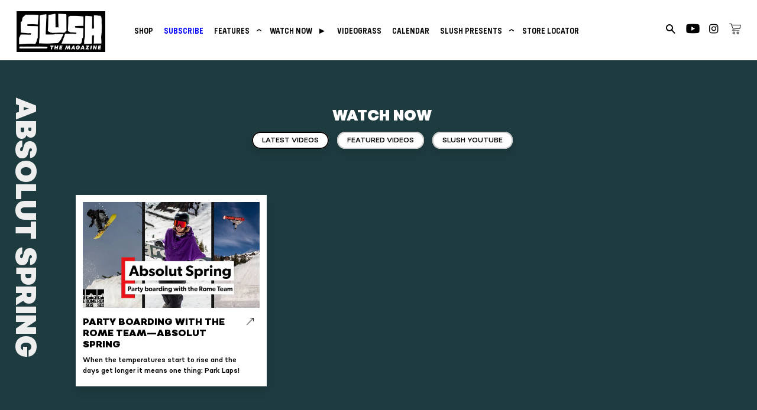

--- FILE ---
content_type: text/html; charset=utf-8
request_url: https://slushthemagazine.com/blogs/latest/tagged/absolut-spring
body_size: 18474
content:
<!doctype html>
<html class="no-js" lang="en">
<head>

<!-- Google Tag Manager -->
<script>(function(w,d,s,l,i){w[l]=w[l]||[];w[l].push({'gtm.start':
new Date().getTime(),event:'gtm.js'});var f=d.getElementsByTagName(s)[0],
j=d.createElement(s),dl=l!='dataLayer'?'&l='+l:'';j.async=true;j.src=
'https://www.googletagmanager.com/gtm.js?id='+i+dl;f.parentNode.insertBefore(j,f);
})(window,document,'script','dataLayer','GTM-WBXSXKQT');</script>
<!-- End Google Tag Manager -->
  
<!-- Basic page needs ================================================== -->
<meta charset="utf-8">
<meta http-equiv="X-UA-Compatible" content="IE=edge,chrome=1">


  <link rel="shortcut icon" href="//slushthemagazine.com/cdn/shop/files/Screen_Shot_2021-01-27_at_9.37.32_PM_32x32.png?v=1614343274" type="image/png" />


<!-- Title and description ================================================== -->
<title>
Latest &ndash; Tagged &quot;Absolut Spring&quot; &ndash; Slush Magazine
</title>



<!-- Helpers ================================================== -->
<!-- /snippets/social-meta-tags.liquid -->




<meta property="og:site_name" content="Slush Magazine">
<meta property="og:url" content="https://slushthemagazine.com/blogs/latest/tagged/absolut-spring">
<meta property="og:title" content="Latest">
<meta property="og:type" content="website">
<meta property="og:description" content="Born out of the desire to provide authentic stewardship of snowboarding culture while evangelizing the "riding life" Slush Magazine brings its audience along on a sideways journey via magazines, movies, social media and events.">

<meta property="og:image" content="http://slushthemagazine.com/cdn/shop/files/21_SlushMag_logoanimation_Large_6fef6887-4cdd-47e8-80a4-b738061eef68_1200x1200.png?v=1666384337">
<meta property="og:image:secure_url" content="https://slushthemagazine.com/cdn/shop/files/21_SlushMag_logoanimation_Large_6fef6887-4cdd-47e8-80a4-b738061eef68_1200x1200.png?v=1666384337">


<meta name="twitter:card" content="summary_large_image">
<meta name="twitter:title" content="Latest">
<meta name="twitter:description" content="Born out of the desire to provide authentic stewardship of snowboarding culture while evangelizing the "riding life" Slush Magazine brings its audience along on a sideways journey via magazines, movies, social media and events.">

<link rel="canonical" href="https://slushthemagazine.com/blogs/latest/tagged/absolut-spring">
<meta name="viewport" content="width=device-width,initial-scale=1,shrink-to-fit=no">
<meta name="theme-color" content="#000000">

<!-- CSS ================================================== -->


<link rel="preconnect" href="https://fonts.googleapis.com">
<link rel="preconnect" href="https://fonts.gstatic.com" crossorigin>

<link href="https://fonts.googleapis.com/css2?family=Rubik:wght@300;400;500;700;800&display=swap" rel="stylesheet">




<link href="//slushthemagazine.com/cdn/shop/t/2/assets/timber.scss.css?v=127331839957347757221762189250" rel="stylesheet" type="text/css" media="all" />
<link href="//slushthemagazine.com/cdn/shop/t/2/assets/theme.scss.css?v=78529990788856889331762189250" rel="stylesheet" type="text/css" media="all" />


<link href="//slushthemagazine.com/cdn/shop/t/2/assets/flickity.min.css?v=170878110445268142001698717672" rel="stylesheet" type="text/css" media="all" />


<link href="//slushthemagazine.com/cdn/shop/t/2/assets/custom.scss.css?v=29718736618418387661764126221" rel="stylesheet" type="text/css" media="all" />

<!-- Sections ================================================== -->
<script>
  window.theme = window.theme || {};
  theme.strings = {
    zoomClose: "Close (Esc)",
    zoomPrev: "Previous (Left arrow key)",
    zoomNext: "Next (Right arrow key)",
    moneyFormat: "${{amount}}",
    addressError: "Error looking up that address",
    addressNoResults: "No results for that address",
    addressQueryLimit: "You have exceeded the Google API usage limit. Consider upgrading to a \u003ca href=\"https:\/\/developers.google.com\/maps\/premium\/usage-limits\"\u003ePremium Plan\u003c\/a\u003e.",
    authError: "There was a problem authenticating your Google Maps account.",
    cartEmpty: "Your cart is currently empty.",
    cartCookie: "Enable cookies to use the shopping cart",
    cartSavings: "You're saving [savings]",
    productSlideLabel: "Slide [slide_number] of [slide_max]."
  };
  theme.settings = {
    cartType: "page",
    gridType: null
  };
</script>

<script src="//slushthemagazine.com/cdn/shop/t/2/assets/jquery-2.2.3.min.js?v=58211863146907186831610304023" type="text/javascript"></script>

<script src="//slushthemagazine.com/cdn/shop/t/2/assets/lazysizes.min.js?v=155223123402716617051610304024" async="async"></script>

<script src="//slushthemagazine.com/cdn/shop/t/2/assets/theme.js?v=114295768192348641321668523278" defer="defer"></script>

<script src="//slushthemagazine.com/cdn/shop/t/2/assets/flickity.pkgd.min.js?v=179939521362296055701698717673"></script>

<script src="//slushthemagazine.com/cdn/shop/t/2/assets/jquery.instagramFeed.js?v=120702746291522430111622754725 "></script>

<script src="//slushthemagazine.com/cdn/shop/t/2/assets/custom.js?v=47208915109166570221737319653" defer="defer"></script>




<!-- Header hook for plugins ================================================== -->
<script>window.performance && window.performance.mark && window.performance.mark('shopify.content_for_header.start');</script><meta name="google-site-verification" content="tv199uzeVe9gwcYiowhoI8NNnTOnI24XDEJZMT7pnas">
<meta name="facebook-domain-verification" content="vslqpqcq1nmb4g3ibxwstmii3myryn">
<meta name="facebook-domain-verification" content="umvk4ipnblh4pli8ox3uah1rhfb6e6">
<meta name="facebook-domain-verification" content="eqp2r5vdxqiaam5mktbfh0f8urrrt1">
<meta name="facebook-domain-verification" content="a3dbjb1o8tsfc54zl0gs8xz8gdhzbj">
<meta name="facebook-domain-verification" content="az8az5yqi3xhqgoa5zc4i3jkgbnit8">
<meta id="shopify-digital-wallet" name="shopify-digital-wallet" content="/52617969847/digital_wallets/dialog">
<meta name="shopify-checkout-api-token" content="b83096c0ca69428e41558e1f7c303e0b">
<meta id="in-context-paypal-metadata" data-shop-id="52617969847" data-venmo-supported="false" data-environment="production" data-locale="en_US" data-paypal-v4="true" data-currency="USD">
<link rel="alternate" type="application/atom+xml" title="Feed" href="/blogs/latest/tagged/absolut-spring.atom" />
<script async="async" src="/checkouts/internal/preloads.js?locale=en-US"></script>
<link rel="preconnect" href="https://shop.app" crossorigin="anonymous">
<script async="async" src="https://shop.app/checkouts/internal/preloads.js?locale=en-US&shop_id=52617969847" crossorigin="anonymous"></script>
<script id="apple-pay-shop-capabilities" type="application/json">{"shopId":52617969847,"countryCode":"US","currencyCode":"USD","merchantCapabilities":["supports3DS"],"merchantId":"gid:\/\/shopify\/Shop\/52617969847","merchantName":"Slush Magazine","requiredBillingContactFields":["postalAddress","email"],"requiredShippingContactFields":["postalAddress","email"],"shippingType":"shipping","supportedNetworks":["visa","masterCard","amex","discover","elo","jcb"],"total":{"type":"pending","label":"Slush Magazine","amount":"1.00"},"shopifyPaymentsEnabled":true,"supportsSubscriptions":true}</script>
<script id="shopify-features" type="application/json">{"accessToken":"b83096c0ca69428e41558e1f7c303e0b","betas":["rich-media-storefront-analytics"],"domain":"slushthemagazine.com","predictiveSearch":true,"shopId":52617969847,"locale":"en"}</script>
<script>var Shopify = Shopify || {};
Shopify.shop = "slushmag.myshopify.com";
Shopify.locale = "en";
Shopify.currency = {"active":"USD","rate":"1.0"};
Shopify.country = "US";
Shopify.theme = {"name":"SlushMagDigitalSauna2021-Live","id":118053208247,"schema_name":"Brooklyn","schema_version":"17.2.0","theme_store_id":null,"role":"main"};
Shopify.theme.handle = "null";
Shopify.theme.style = {"id":null,"handle":null};
Shopify.cdnHost = "slushthemagazine.com/cdn";
Shopify.routes = Shopify.routes || {};
Shopify.routes.root = "/";</script>
<script type="module">!function(o){(o.Shopify=o.Shopify||{}).modules=!0}(window);</script>
<script>!function(o){function n(){var o=[];function n(){o.push(Array.prototype.slice.apply(arguments))}return n.q=o,n}var t=o.Shopify=o.Shopify||{};t.loadFeatures=n(),t.autoloadFeatures=n()}(window);</script>
<script>
  window.ShopifyPay = window.ShopifyPay || {};
  window.ShopifyPay.apiHost = "shop.app\/pay";
  window.ShopifyPay.redirectState = null;
</script>
<script id="shop-js-analytics" type="application/json">{"pageType":"blog"}</script>
<script defer="defer" async type="module" src="//slushthemagazine.com/cdn/shopifycloud/shop-js/modules/v2/client.init-shop-cart-sync_C5BV16lS.en.esm.js"></script>
<script defer="defer" async type="module" src="//slushthemagazine.com/cdn/shopifycloud/shop-js/modules/v2/chunk.common_CygWptCX.esm.js"></script>
<script type="module">
  await import("//slushthemagazine.com/cdn/shopifycloud/shop-js/modules/v2/client.init-shop-cart-sync_C5BV16lS.en.esm.js");
await import("//slushthemagazine.com/cdn/shopifycloud/shop-js/modules/v2/chunk.common_CygWptCX.esm.js");

  window.Shopify.SignInWithShop?.initShopCartSync?.({"fedCMEnabled":true,"windoidEnabled":true});

</script>
<script>
  window.Shopify = window.Shopify || {};
  if (!window.Shopify.featureAssets) window.Shopify.featureAssets = {};
  window.Shopify.featureAssets['shop-js'] = {"shop-cart-sync":["modules/v2/client.shop-cart-sync_ZFArdW7E.en.esm.js","modules/v2/chunk.common_CygWptCX.esm.js"],"init-fed-cm":["modules/v2/client.init-fed-cm_CmiC4vf6.en.esm.js","modules/v2/chunk.common_CygWptCX.esm.js"],"shop-button":["modules/v2/client.shop-button_tlx5R9nI.en.esm.js","modules/v2/chunk.common_CygWptCX.esm.js"],"shop-cash-offers":["modules/v2/client.shop-cash-offers_DOA2yAJr.en.esm.js","modules/v2/chunk.common_CygWptCX.esm.js","modules/v2/chunk.modal_D71HUcav.esm.js"],"init-windoid":["modules/v2/client.init-windoid_sURxWdc1.en.esm.js","modules/v2/chunk.common_CygWptCX.esm.js"],"shop-toast-manager":["modules/v2/client.shop-toast-manager_ClPi3nE9.en.esm.js","modules/v2/chunk.common_CygWptCX.esm.js"],"init-shop-email-lookup-coordinator":["modules/v2/client.init-shop-email-lookup-coordinator_B8hsDcYM.en.esm.js","modules/v2/chunk.common_CygWptCX.esm.js"],"init-shop-cart-sync":["modules/v2/client.init-shop-cart-sync_C5BV16lS.en.esm.js","modules/v2/chunk.common_CygWptCX.esm.js"],"avatar":["modules/v2/client.avatar_BTnouDA3.en.esm.js"],"pay-button":["modules/v2/client.pay-button_FdsNuTd3.en.esm.js","modules/v2/chunk.common_CygWptCX.esm.js"],"init-customer-accounts":["modules/v2/client.init-customer-accounts_DxDtT_ad.en.esm.js","modules/v2/client.shop-login-button_C5VAVYt1.en.esm.js","modules/v2/chunk.common_CygWptCX.esm.js","modules/v2/chunk.modal_D71HUcav.esm.js"],"init-shop-for-new-customer-accounts":["modules/v2/client.init-shop-for-new-customer-accounts_ChsxoAhi.en.esm.js","modules/v2/client.shop-login-button_C5VAVYt1.en.esm.js","modules/v2/chunk.common_CygWptCX.esm.js","modules/v2/chunk.modal_D71HUcav.esm.js"],"shop-login-button":["modules/v2/client.shop-login-button_C5VAVYt1.en.esm.js","modules/v2/chunk.common_CygWptCX.esm.js","modules/v2/chunk.modal_D71HUcav.esm.js"],"init-customer-accounts-sign-up":["modules/v2/client.init-customer-accounts-sign-up_CPSyQ0Tj.en.esm.js","modules/v2/client.shop-login-button_C5VAVYt1.en.esm.js","modules/v2/chunk.common_CygWptCX.esm.js","modules/v2/chunk.modal_D71HUcav.esm.js"],"shop-follow-button":["modules/v2/client.shop-follow-button_Cva4Ekp9.en.esm.js","modules/v2/chunk.common_CygWptCX.esm.js","modules/v2/chunk.modal_D71HUcav.esm.js"],"checkout-modal":["modules/v2/client.checkout-modal_BPM8l0SH.en.esm.js","modules/v2/chunk.common_CygWptCX.esm.js","modules/v2/chunk.modal_D71HUcav.esm.js"],"lead-capture":["modules/v2/client.lead-capture_Bi8yE_yS.en.esm.js","modules/v2/chunk.common_CygWptCX.esm.js","modules/v2/chunk.modal_D71HUcav.esm.js"],"shop-login":["modules/v2/client.shop-login_D6lNrXab.en.esm.js","modules/v2/chunk.common_CygWptCX.esm.js","modules/v2/chunk.modal_D71HUcav.esm.js"],"payment-terms":["modules/v2/client.payment-terms_CZxnsJam.en.esm.js","modules/v2/chunk.common_CygWptCX.esm.js","modules/v2/chunk.modal_D71HUcav.esm.js"]};
</script>
<script>(function() {
  var isLoaded = false;
  function asyncLoad() {
    if (isLoaded) return;
    isLoaded = true;
    var urls = ["https:\/\/maps.develic.com\/packs\/front.js?shop=slushmag.myshopify.com","https:\/\/static.rechargecdn.com\/assets\/js\/widget.min.js?shop=slushmag.myshopify.com","\/\/www.powr.io\/powr.js?powr-token=slushmag.myshopify.com\u0026external-type=shopify\u0026shop=slushmag.myshopify.com","https:\/\/shy.elfsight.com\/p\/platform.js?shop=slushmag.myshopify.com","\/\/www.powr.io\/powr.js?powr-token=slushmag.myshopify.com\u0026external-type=shopify\u0026shop=slushmag.myshopify.com","https:\/\/static.klaviyo.com\/onsite\/js\/UPWUZg\/klaviyo.js?company_id=UPWUZg\u0026shop=slushmag.myshopify.com","https:\/\/cdn.nfcube.com\/instafeed-848cc10351aada46c2b3e50c134afbb9.js?shop=slushmag.myshopify.com","\/\/cdn.shopify.com\/proxy\/52ff85e5bf88e1dc5c65f77954ea91b8478e875f6c61851569a7ee8844b30313\/pdfflipbook.com\/script\/shopify\/?shop=slushmag.myshopify.com\u0026sp-cache-control=cHVibGljLCBtYXgtYWdlPTkwMA"];
    for (var i = 0; i < urls.length; i++) {
      var s = document.createElement('script');
      s.type = 'text/javascript';
      s.async = true;
      s.src = urls[i];
      var x = document.getElementsByTagName('script')[0];
      x.parentNode.insertBefore(s, x);
    }
  };
  if(window.attachEvent) {
    window.attachEvent('onload', asyncLoad);
  } else {
    window.addEventListener('load', asyncLoad, false);
  }
})();</script>
<script id="__st">var __st={"a":52617969847,"offset":-28800,"reqid":"4c81635d-34b3-4018-b28b-5b6bc2355e0e-1768720143","pageurl":"slushthemagazine.com\/blogs\/latest\/tagged\/absolut-spring","s":"blogs-74997235895","u":"bbf28eca4394","p":"blog","rtyp":"blog","rid":74997235895};</script>
<script>window.ShopifyPaypalV4VisibilityTracking = true;</script>
<script id="captcha-bootstrap">!function(){'use strict';const t='contact',e='account',n='new_comment',o=[[t,t],['blogs',n],['comments',n],[t,'customer']],c=[[e,'customer_login'],[e,'guest_login'],[e,'recover_customer_password'],[e,'create_customer']],r=t=>t.map((([t,e])=>`form[action*='/${t}']:not([data-nocaptcha='true']) input[name='form_type'][value='${e}']`)).join(','),a=t=>()=>t?[...document.querySelectorAll(t)].map((t=>t.form)):[];function s(){const t=[...o],e=r(t);return a(e)}const i='password',u='form_key',d=['recaptcha-v3-token','g-recaptcha-response','h-captcha-response',i],f=()=>{try{return window.sessionStorage}catch{return}},m='__shopify_v',_=t=>t.elements[u];function p(t,e,n=!1){try{const o=window.sessionStorage,c=JSON.parse(o.getItem(e)),{data:r}=function(t){const{data:e,action:n}=t;return t[m]||n?{data:e,action:n}:{data:t,action:n}}(c);for(const[e,n]of Object.entries(r))t.elements[e]&&(t.elements[e].value=n);n&&o.removeItem(e)}catch(o){console.error('form repopulation failed',{error:o})}}const l='form_type',E='cptcha';function T(t){t.dataset[E]=!0}const w=window,h=w.document,L='Shopify',v='ce_forms',y='captcha';let A=!1;((t,e)=>{const n=(g='f06e6c50-85a8-45c8-87d0-21a2b65856fe',I='https://cdn.shopify.com/shopifycloud/storefront-forms-hcaptcha/ce_storefront_forms_captcha_hcaptcha.v1.5.2.iife.js',D={infoText:'Protected by hCaptcha',privacyText:'Privacy',termsText:'Terms'},(t,e,n)=>{const o=w[L][v],c=o.bindForm;if(c)return c(t,g,e,D).then(n);var r;o.q.push([[t,g,e,D],n]),r=I,A||(h.body.append(Object.assign(h.createElement('script'),{id:'captcha-provider',async:!0,src:r})),A=!0)});var g,I,D;w[L]=w[L]||{},w[L][v]=w[L][v]||{},w[L][v].q=[],w[L][y]=w[L][y]||{},w[L][y].protect=function(t,e){n(t,void 0,e),T(t)},Object.freeze(w[L][y]),function(t,e,n,w,h,L){const[v,y,A,g]=function(t,e,n){const i=e?o:[],u=t?c:[],d=[...i,...u],f=r(d),m=r(i),_=r(d.filter((([t,e])=>n.includes(e))));return[a(f),a(m),a(_),s()]}(w,h,L),I=t=>{const e=t.target;return e instanceof HTMLFormElement?e:e&&e.form},D=t=>v().includes(t);t.addEventListener('submit',(t=>{const e=I(t);if(!e)return;const n=D(e)&&!e.dataset.hcaptchaBound&&!e.dataset.recaptchaBound,o=_(e),c=g().includes(e)&&(!o||!o.value);(n||c)&&t.preventDefault(),c&&!n&&(function(t){try{if(!f())return;!function(t){const e=f();if(!e)return;const n=_(t);if(!n)return;const o=n.value;o&&e.removeItem(o)}(t);const e=Array.from(Array(32),(()=>Math.random().toString(36)[2])).join('');!function(t,e){_(t)||t.append(Object.assign(document.createElement('input'),{type:'hidden',name:u})),t.elements[u].value=e}(t,e),function(t,e){const n=f();if(!n)return;const o=[...t.querySelectorAll(`input[type='${i}']`)].map((({name:t})=>t)),c=[...d,...o],r={};for(const[a,s]of new FormData(t).entries())c.includes(a)||(r[a]=s);n.setItem(e,JSON.stringify({[m]:1,action:t.action,data:r}))}(t,e)}catch(e){console.error('failed to persist form',e)}}(e),e.submit())}));const S=(t,e)=>{t&&!t.dataset[E]&&(n(t,e.some((e=>e===t))),T(t))};for(const o of['focusin','change'])t.addEventListener(o,(t=>{const e=I(t);D(e)&&S(e,y())}));const B=e.get('form_key'),M=e.get(l),P=B&&M;t.addEventListener('DOMContentLoaded',(()=>{const t=y();if(P)for(const e of t)e.elements[l].value===M&&p(e,B);[...new Set([...A(),...v().filter((t=>'true'===t.dataset.shopifyCaptcha))])].forEach((e=>S(e,t)))}))}(h,new URLSearchParams(w.location.search),n,t,e,['guest_login'])})(!0,!0)}();</script>
<script integrity="sha256-4kQ18oKyAcykRKYeNunJcIwy7WH5gtpwJnB7kiuLZ1E=" data-source-attribution="shopify.loadfeatures" defer="defer" src="//slushthemagazine.com/cdn/shopifycloud/storefront/assets/storefront/load_feature-a0a9edcb.js" crossorigin="anonymous"></script>
<script crossorigin="anonymous" defer="defer" src="//slushthemagazine.com/cdn/shopifycloud/storefront/assets/shopify_pay/storefront-65b4c6d7.js?v=20250812"></script>
<script data-source-attribution="shopify.dynamic_checkout.dynamic.init">var Shopify=Shopify||{};Shopify.PaymentButton=Shopify.PaymentButton||{isStorefrontPortableWallets:!0,init:function(){window.Shopify.PaymentButton.init=function(){};var t=document.createElement("script");t.src="https://slushthemagazine.com/cdn/shopifycloud/portable-wallets/latest/portable-wallets.en.js",t.type="module",document.head.appendChild(t)}};
</script>
<script data-source-attribution="shopify.dynamic_checkout.buyer_consent">
  function portableWalletsHideBuyerConsent(e){var t=document.getElementById("shopify-buyer-consent"),n=document.getElementById("shopify-subscription-policy-button");t&&n&&(t.classList.add("hidden"),t.setAttribute("aria-hidden","true"),n.removeEventListener("click",e))}function portableWalletsShowBuyerConsent(e){var t=document.getElementById("shopify-buyer-consent"),n=document.getElementById("shopify-subscription-policy-button");t&&n&&(t.classList.remove("hidden"),t.removeAttribute("aria-hidden"),n.addEventListener("click",e))}window.Shopify?.PaymentButton&&(window.Shopify.PaymentButton.hideBuyerConsent=portableWalletsHideBuyerConsent,window.Shopify.PaymentButton.showBuyerConsent=portableWalletsShowBuyerConsent);
</script>
<script data-source-attribution="shopify.dynamic_checkout.cart.bootstrap">document.addEventListener("DOMContentLoaded",(function(){function t(){return document.querySelector("shopify-accelerated-checkout-cart, shopify-accelerated-checkout")}if(t())Shopify.PaymentButton.init();else{new MutationObserver((function(e,n){t()&&(Shopify.PaymentButton.init(),n.disconnect())})).observe(document.body,{childList:!0,subtree:!0})}}));
</script>
<link id="shopify-accelerated-checkout-styles" rel="stylesheet" media="screen" href="https://slushthemagazine.com/cdn/shopifycloud/portable-wallets/latest/accelerated-checkout-backwards-compat.css" crossorigin="anonymous">
<style id="shopify-accelerated-checkout-cart">
        #shopify-buyer-consent {
  margin-top: 1em;
  display: inline-block;
  width: 100%;
}

#shopify-buyer-consent.hidden {
  display: none;
}

#shopify-subscription-policy-button {
  background: none;
  border: none;
  padding: 0;
  text-decoration: underline;
  font-size: inherit;
  cursor: pointer;
}

#shopify-subscription-policy-button::before {
  box-shadow: none;
}

      </style>

<script>window.performance && window.performance.mark && window.performance.mark('shopify.content_for_header.end');</script>

<script src="//slushthemagazine.com/cdn/shop/t/2/assets/modernizr.min.js?v=21391054748206432451610304024" type="text/javascript"></script>






<!-- Global site tag (gtag.js) - Google Analytics -->
<script async src="https://www.googletagmanager.com/gtag/js?id=G-4RNH8GLZST"></script>
<script>
  window.dataLayer = window.dataLayer || [];
  function gtag(){dataLayer.push(arguments);}
  gtag('js', new Date());

  gtag('config', 'G-4RNH8GLZST');
</script>

<!-- Global site tag (gtag.js) - Google Analytics -->
<script async src="https://www.googletagmanager.com/gtag/js?id=UA-1381696-1"></script>
<script>
  window.dataLayer = window.dataLayer || [];
  function gtag(){dataLayer.push(arguments);}
  gtag('js', new Date());

  gtag('config', 'UA-1381696-1');
</script>


<link href="https://monorail-edge.shopifysvc.com" rel="dns-prefetch">
<script>(function(){if ("sendBeacon" in navigator && "performance" in window) {try {var session_token_from_headers = performance.getEntriesByType('navigation')[0].serverTiming.find(x => x.name == '_s').description;} catch {var session_token_from_headers = undefined;}var session_cookie_matches = document.cookie.match(/_shopify_s=([^;]*)/);var session_token_from_cookie = session_cookie_matches && session_cookie_matches.length === 2 ? session_cookie_matches[1] : "";var session_token = session_token_from_headers || session_token_from_cookie || "";function handle_abandonment_event(e) {var entries = performance.getEntries().filter(function(entry) {return /monorail-edge.shopifysvc.com/.test(entry.name);});if (!window.abandonment_tracked && entries.length === 0) {window.abandonment_tracked = true;var currentMs = Date.now();var navigation_start = performance.timing.navigationStart;var payload = {shop_id: 52617969847,url: window.location.href,navigation_start,duration: currentMs - navigation_start,session_token,page_type: "blog"};window.navigator.sendBeacon("https://monorail-edge.shopifysvc.com/v1/produce", JSON.stringify({schema_id: "online_store_buyer_site_abandonment/1.1",payload: payload,metadata: {event_created_at_ms: currentMs,event_sent_at_ms: currentMs}}));}}window.addEventListener('pagehide', handle_abandonment_event);}}());</script>
<script id="web-pixels-manager-setup">(function e(e,d,r,n,o){if(void 0===o&&(o={}),!Boolean(null===(a=null===(i=window.Shopify)||void 0===i?void 0:i.analytics)||void 0===a?void 0:a.replayQueue)){var i,a;window.Shopify=window.Shopify||{};var t=window.Shopify;t.analytics=t.analytics||{};var s=t.analytics;s.replayQueue=[],s.publish=function(e,d,r){return s.replayQueue.push([e,d,r]),!0};try{self.performance.mark("wpm:start")}catch(e){}var l=function(){var e={modern:/Edge?\/(1{2}[4-9]|1[2-9]\d|[2-9]\d{2}|\d{4,})\.\d+(\.\d+|)|Firefox\/(1{2}[4-9]|1[2-9]\d|[2-9]\d{2}|\d{4,})\.\d+(\.\d+|)|Chrom(ium|e)\/(9{2}|\d{3,})\.\d+(\.\d+|)|(Maci|X1{2}).+ Version\/(15\.\d+|(1[6-9]|[2-9]\d|\d{3,})\.\d+)([,.]\d+|)( \(\w+\)|)( Mobile\/\w+|) Safari\/|Chrome.+OPR\/(9{2}|\d{3,})\.\d+\.\d+|(CPU[ +]OS|iPhone[ +]OS|CPU[ +]iPhone|CPU IPhone OS|CPU iPad OS)[ +]+(15[._]\d+|(1[6-9]|[2-9]\d|\d{3,})[._]\d+)([._]\d+|)|Android:?[ /-](13[3-9]|1[4-9]\d|[2-9]\d{2}|\d{4,})(\.\d+|)(\.\d+|)|Android.+Firefox\/(13[5-9]|1[4-9]\d|[2-9]\d{2}|\d{4,})\.\d+(\.\d+|)|Android.+Chrom(ium|e)\/(13[3-9]|1[4-9]\d|[2-9]\d{2}|\d{4,})\.\d+(\.\d+|)|SamsungBrowser\/([2-9]\d|\d{3,})\.\d+/,legacy:/Edge?\/(1[6-9]|[2-9]\d|\d{3,})\.\d+(\.\d+|)|Firefox\/(5[4-9]|[6-9]\d|\d{3,})\.\d+(\.\d+|)|Chrom(ium|e)\/(5[1-9]|[6-9]\d|\d{3,})\.\d+(\.\d+|)([\d.]+$|.*Safari\/(?![\d.]+ Edge\/[\d.]+$))|(Maci|X1{2}).+ Version\/(10\.\d+|(1[1-9]|[2-9]\d|\d{3,})\.\d+)([,.]\d+|)( \(\w+\)|)( Mobile\/\w+|) Safari\/|Chrome.+OPR\/(3[89]|[4-9]\d|\d{3,})\.\d+\.\d+|(CPU[ +]OS|iPhone[ +]OS|CPU[ +]iPhone|CPU IPhone OS|CPU iPad OS)[ +]+(10[._]\d+|(1[1-9]|[2-9]\d|\d{3,})[._]\d+)([._]\d+|)|Android:?[ /-](13[3-9]|1[4-9]\d|[2-9]\d{2}|\d{4,})(\.\d+|)(\.\d+|)|Mobile Safari.+OPR\/([89]\d|\d{3,})\.\d+\.\d+|Android.+Firefox\/(13[5-9]|1[4-9]\d|[2-9]\d{2}|\d{4,})\.\d+(\.\d+|)|Android.+Chrom(ium|e)\/(13[3-9]|1[4-9]\d|[2-9]\d{2}|\d{4,})\.\d+(\.\d+|)|Android.+(UC? ?Browser|UCWEB|U3)[ /]?(15\.([5-9]|\d{2,})|(1[6-9]|[2-9]\d|\d{3,})\.\d+)\.\d+|SamsungBrowser\/(5\.\d+|([6-9]|\d{2,})\.\d+)|Android.+MQ{2}Browser\/(14(\.(9|\d{2,})|)|(1[5-9]|[2-9]\d|\d{3,})(\.\d+|))(\.\d+|)|K[Aa][Ii]OS\/(3\.\d+|([4-9]|\d{2,})\.\d+)(\.\d+|)/},d=e.modern,r=e.legacy,n=navigator.userAgent;return n.match(d)?"modern":n.match(r)?"legacy":"unknown"}(),u="modern"===l?"modern":"legacy",c=(null!=n?n:{modern:"",legacy:""})[u],f=function(e){return[e.baseUrl,"/wpm","/b",e.hashVersion,"modern"===e.buildTarget?"m":"l",".js"].join("")}({baseUrl:d,hashVersion:r,buildTarget:u}),m=function(e){var d=e.version,r=e.bundleTarget,n=e.surface,o=e.pageUrl,i=e.monorailEndpoint;return{emit:function(e){var a=e.status,t=e.errorMsg,s=(new Date).getTime(),l=JSON.stringify({metadata:{event_sent_at_ms:s},events:[{schema_id:"web_pixels_manager_load/3.1",payload:{version:d,bundle_target:r,page_url:o,status:a,surface:n,error_msg:t},metadata:{event_created_at_ms:s}}]});if(!i)return console&&console.warn&&console.warn("[Web Pixels Manager] No Monorail endpoint provided, skipping logging."),!1;try{return self.navigator.sendBeacon.bind(self.navigator)(i,l)}catch(e){}var u=new XMLHttpRequest;try{return u.open("POST",i,!0),u.setRequestHeader("Content-Type","text/plain"),u.send(l),!0}catch(e){return console&&console.warn&&console.warn("[Web Pixels Manager] Got an unhandled error while logging to Monorail."),!1}}}}({version:r,bundleTarget:l,surface:e.surface,pageUrl:self.location.href,monorailEndpoint:e.monorailEndpoint});try{o.browserTarget=l,function(e){var d=e.src,r=e.async,n=void 0===r||r,o=e.onload,i=e.onerror,a=e.sri,t=e.scriptDataAttributes,s=void 0===t?{}:t,l=document.createElement("script"),u=document.querySelector("head"),c=document.querySelector("body");if(l.async=n,l.src=d,a&&(l.integrity=a,l.crossOrigin="anonymous"),s)for(var f in s)if(Object.prototype.hasOwnProperty.call(s,f))try{l.dataset[f]=s[f]}catch(e){}if(o&&l.addEventListener("load",o),i&&l.addEventListener("error",i),u)u.appendChild(l);else{if(!c)throw new Error("Did not find a head or body element to append the script");c.appendChild(l)}}({src:f,async:!0,onload:function(){if(!function(){var e,d;return Boolean(null===(d=null===(e=window.Shopify)||void 0===e?void 0:e.analytics)||void 0===d?void 0:d.initialized)}()){var d=window.webPixelsManager.init(e)||void 0;if(d){var r=window.Shopify.analytics;r.replayQueue.forEach((function(e){var r=e[0],n=e[1],o=e[2];d.publishCustomEvent(r,n,o)})),r.replayQueue=[],r.publish=d.publishCustomEvent,r.visitor=d.visitor,r.initialized=!0}}},onerror:function(){return m.emit({status:"failed",errorMsg:"".concat(f," has failed to load")})},sri:function(e){var d=/^sha384-[A-Za-z0-9+/=]+$/;return"string"==typeof e&&d.test(e)}(c)?c:"",scriptDataAttributes:o}),m.emit({status:"loading"})}catch(e){m.emit({status:"failed",errorMsg:(null==e?void 0:e.message)||"Unknown error"})}}})({shopId: 52617969847,storefrontBaseUrl: "https://slushthemagazine.com",extensionsBaseUrl: "https://extensions.shopifycdn.com/cdn/shopifycloud/web-pixels-manager",monorailEndpoint: "https://monorail-edge.shopifysvc.com/unstable/produce_batch",surface: "storefront-renderer",enabledBetaFlags: ["2dca8a86"],webPixelsConfigList: [{"id":"2092171485","configuration":"{\"accountID\":\"UPWUZg\",\"webPixelConfig\":\"eyJlbmFibGVBZGRlZFRvQ2FydEV2ZW50cyI6IHRydWV9\"}","eventPayloadVersion":"v1","runtimeContext":"STRICT","scriptVersion":"524f6c1ee37bacdca7657a665bdca589","type":"APP","apiClientId":123074,"privacyPurposes":["ANALYTICS","MARKETING"],"dataSharingAdjustments":{"protectedCustomerApprovalScopes":["read_customer_address","read_customer_email","read_customer_name","read_customer_personal_data","read_customer_phone"]}},{"id":"497680605","configuration":"{\"config\":\"{\\\"pixel_id\\\":\\\"G-4RNH8GLZST\\\",\\\"target_country\\\":\\\"US\\\",\\\"gtag_events\\\":[{\\\"type\\\":\\\"begin_checkout\\\",\\\"action_label\\\":\\\"G-4RNH8GLZST\\\"},{\\\"type\\\":\\\"search\\\",\\\"action_label\\\":\\\"G-4RNH8GLZST\\\"},{\\\"type\\\":\\\"view_item\\\",\\\"action_label\\\":[\\\"G-4RNH8GLZST\\\",\\\"MC-VG9DLEWPYX\\\"]},{\\\"type\\\":\\\"purchase\\\",\\\"action_label\\\":[\\\"G-4RNH8GLZST\\\",\\\"MC-VG9DLEWPYX\\\"]},{\\\"type\\\":\\\"page_view\\\",\\\"action_label\\\":[\\\"G-4RNH8GLZST\\\",\\\"MC-VG9DLEWPYX\\\"]},{\\\"type\\\":\\\"add_payment_info\\\",\\\"action_label\\\":\\\"G-4RNH8GLZST\\\"},{\\\"type\\\":\\\"add_to_cart\\\",\\\"action_label\\\":\\\"G-4RNH8GLZST\\\"}],\\\"enable_monitoring_mode\\\":false}\"}","eventPayloadVersion":"v1","runtimeContext":"OPEN","scriptVersion":"b2a88bafab3e21179ed38636efcd8a93","type":"APP","apiClientId":1780363,"privacyPurposes":[],"dataSharingAdjustments":{"protectedCustomerApprovalScopes":["read_customer_address","read_customer_email","read_customer_name","read_customer_personal_data","read_customer_phone"]}},{"id":"154501341","configuration":"{\"pixel_id\":\"2956469241295760\",\"pixel_type\":\"facebook_pixel\",\"metaapp_system_user_token\":\"-\"}","eventPayloadVersion":"v1","runtimeContext":"OPEN","scriptVersion":"ca16bc87fe92b6042fbaa3acc2fbdaa6","type":"APP","apiClientId":2329312,"privacyPurposes":["ANALYTICS","MARKETING","SALE_OF_DATA"],"dataSharingAdjustments":{"protectedCustomerApprovalScopes":["read_customer_address","read_customer_email","read_customer_name","read_customer_personal_data","read_customer_phone"]}},{"id":"shopify-app-pixel","configuration":"{}","eventPayloadVersion":"v1","runtimeContext":"STRICT","scriptVersion":"0450","apiClientId":"shopify-pixel","type":"APP","privacyPurposes":["ANALYTICS","MARKETING"]},{"id":"shopify-custom-pixel","eventPayloadVersion":"v1","runtimeContext":"LAX","scriptVersion":"0450","apiClientId":"shopify-pixel","type":"CUSTOM","privacyPurposes":["ANALYTICS","MARKETING"]}],isMerchantRequest: false,initData: {"shop":{"name":"Slush Magazine","paymentSettings":{"currencyCode":"USD"},"myshopifyDomain":"slushmag.myshopify.com","countryCode":"US","storefrontUrl":"https:\/\/slushthemagazine.com"},"customer":null,"cart":null,"checkout":null,"productVariants":[],"purchasingCompany":null},},"https://slushthemagazine.com/cdn","fcfee988w5aeb613cpc8e4bc33m6693e112",{"modern":"","legacy":""},{"shopId":"52617969847","storefrontBaseUrl":"https:\/\/slushthemagazine.com","extensionBaseUrl":"https:\/\/extensions.shopifycdn.com\/cdn\/shopifycloud\/web-pixels-manager","surface":"storefront-renderer","enabledBetaFlags":"[\"2dca8a86\"]","isMerchantRequest":"false","hashVersion":"fcfee988w5aeb613cpc8e4bc33m6693e112","publish":"custom","events":"[[\"page_viewed\",{}]]"});</script><script>
  window.ShopifyAnalytics = window.ShopifyAnalytics || {};
  window.ShopifyAnalytics.meta = window.ShopifyAnalytics.meta || {};
  window.ShopifyAnalytics.meta.currency = 'USD';
  var meta = {"page":{"pageType":"blog","resourceType":"blog","resourceId":74997235895,"requestId":"4c81635d-34b3-4018-b28b-5b6bc2355e0e-1768720143"}};
  for (var attr in meta) {
    window.ShopifyAnalytics.meta[attr] = meta[attr];
  }
</script>
<script class="analytics">
  (function () {
    var customDocumentWrite = function(content) {
      var jquery = null;

      if (window.jQuery) {
        jquery = window.jQuery;
      } else if (window.Checkout && window.Checkout.$) {
        jquery = window.Checkout.$;
      }

      if (jquery) {
        jquery('body').append(content);
      }
    };

    var hasLoggedConversion = function(token) {
      if (token) {
        return document.cookie.indexOf('loggedConversion=' + token) !== -1;
      }
      return false;
    }

    var setCookieIfConversion = function(token) {
      if (token) {
        var twoMonthsFromNow = new Date(Date.now());
        twoMonthsFromNow.setMonth(twoMonthsFromNow.getMonth() + 2);

        document.cookie = 'loggedConversion=' + token + '; expires=' + twoMonthsFromNow;
      }
    }

    var trekkie = window.ShopifyAnalytics.lib = window.trekkie = window.trekkie || [];
    if (trekkie.integrations) {
      return;
    }
    trekkie.methods = [
      'identify',
      'page',
      'ready',
      'track',
      'trackForm',
      'trackLink'
    ];
    trekkie.factory = function(method) {
      return function() {
        var args = Array.prototype.slice.call(arguments);
        args.unshift(method);
        trekkie.push(args);
        return trekkie;
      };
    };
    for (var i = 0; i < trekkie.methods.length; i++) {
      var key = trekkie.methods[i];
      trekkie[key] = trekkie.factory(key);
    }
    trekkie.load = function(config) {
      trekkie.config = config || {};
      trekkie.config.initialDocumentCookie = document.cookie;
      var first = document.getElementsByTagName('script')[0];
      var script = document.createElement('script');
      script.type = 'text/javascript';
      script.onerror = function(e) {
        var scriptFallback = document.createElement('script');
        scriptFallback.type = 'text/javascript';
        scriptFallback.onerror = function(error) {
                var Monorail = {
      produce: function produce(monorailDomain, schemaId, payload) {
        var currentMs = new Date().getTime();
        var event = {
          schema_id: schemaId,
          payload: payload,
          metadata: {
            event_created_at_ms: currentMs,
            event_sent_at_ms: currentMs
          }
        };
        return Monorail.sendRequest("https://" + monorailDomain + "/v1/produce", JSON.stringify(event));
      },
      sendRequest: function sendRequest(endpointUrl, payload) {
        // Try the sendBeacon API
        if (window && window.navigator && typeof window.navigator.sendBeacon === 'function' && typeof window.Blob === 'function' && !Monorail.isIos12()) {
          var blobData = new window.Blob([payload], {
            type: 'text/plain'
          });

          if (window.navigator.sendBeacon(endpointUrl, blobData)) {
            return true;
          } // sendBeacon was not successful

        } // XHR beacon

        var xhr = new XMLHttpRequest();

        try {
          xhr.open('POST', endpointUrl);
          xhr.setRequestHeader('Content-Type', 'text/plain');
          xhr.send(payload);
        } catch (e) {
          console.log(e);
        }

        return false;
      },
      isIos12: function isIos12() {
        return window.navigator.userAgent.lastIndexOf('iPhone; CPU iPhone OS 12_') !== -1 || window.navigator.userAgent.lastIndexOf('iPad; CPU OS 12_') !== -1;
      }
    };
    Monorail.produce('monorail-edge.shopifysvc.com',
      'trekkie_storefront_load_errors/1.1',
      {shop_id: 52617969847,
      theme_id: 118053208247,
      app_name: "storefront",
      context_url: window.location.href,
      source_url: "//slushthemagazine.com/cdn/s/trekkie.storefront.cd680fe47e6c39ca5d5df5f0a32d569bc48c0f27.min.js"});

        };
        scriptFallback.async = true;
        scriptFallback.src = '//slushthemagazine.com/cdn/s/trekkie.storefront.cd680fe47e6c39ca5d5df5f0a32d569bc48c0f27.min.js';
        first.parentNode.insertBefore(scriptFallback, first);
      };
      script.async = true;
      script.src = '//slushthemagazine.com/cdn/s/trekkie.storefront.cd680fe47e6c39ca5d5df5f0a32d569bc48c0f27.min.js';
      first.parentNode.insertBefore(script, first);
    };
    trekkie.load(
      {"Trekkie":{"appName":"storefront","development":false,"defaultAttributes":{"shopId":52617969847,"isMerchantRequest":null,"themeId":118053208247,"themeCityHash":"1172219879622806856","contentLanguage":"en","currency":"USD","eventMetadataId":"f49cd210-6067-4b05-9791-d7ef4bf1c54c"},"isServerSideCookieWritingEnabled":true,"monorailRegion":"shop_domain","enabledBetaFlags":["65f19447"]},"Session Attribution":{},"S2S":{"facebookCapiEnabled":true,"source":"trekkie-storefront-renderer","apiClientId":580111}}
    );

    var loaded = false;
    trekkie.ready(function() {
      if (loaded) return;
      loaded = true;

      window.ShopifyAnalytics.lib = window.trekkie;

      var originalDocumentWrite = document.write;
      document.write = customDocumentWrite;
      try { window.ShopifyAnalytics.merchantGoogleAnalytics.call(this); } catch(error) {};
      document.write = originalDocumentWrite;

      window.ShopifyAnalytics.lib.page(null,{"pageType":"blog","resourceType":"blog","resourceId":74997235895,"requestId":"4c81635d-34b3-4018-b28b-5b6bc2355e0e-1768720143","shopifyEmitted":true});

      var match = window.location.pathname.match(/checkouts\/(.+)\/(thank_you|post_purchase)/)
      var token = match? match[1]: undefined;
      if (!hasLoggedConversion(token)) {
        setCookieIfConversion(token);
        
      }
    });


        var eventsListenerScript = document.createElement('script');
        eventsListenerScript.async = true;
        eventsListenerScript.src = "//slushthemagazine.com/cdn/shopifycloud/storefront/assets/shop_events_listener-3da45d37.js";
        document.getElementsByTagName('head')[0].appendChild(eventsListenerScript);

})();</script>
<script
  defer
  src="https://slushthemagazine.com/cdn/shopifycloud/perf-kit/shopify-perf-kit-3.0.4.min.js"
  data-application="storefront-renderer"
  data-shop-id="52617969847"
  data-render-region="gcp-us-central1"
  data-page-type="blog"
  data-theme-instance-id="118053208247"
  data-theme-name="Brooklyn"
  data-theme-version="17.2.0"
  data-monorail-region="shop_domain"
  data-resource-timing-sampling-rate="10"
  data-shs="true"
  data-shs-beacon="true"
  data-shs-export-with-fetch="true"
  data-shs-logs-sample-rate="1"
  data-shs-beacon-endpoint="https://slushthemagazine.com/api/collect"
></script>
</head>




<body id="latest" class="template-blog">

<!-- Google Tag Manager (noscript) -->
<noscript><iframe src="https://www.googletagmanager.com/ns.html?id=GTM-WBXSXKQT"
height="0" width="0" style="display:none;visibility:hidden"></iframe></noscript>
<!-- End Google Tag Manager (noscript) -->

<!-- 
  <div class="site-overlay">
</div> 
  -->


<div class="slush-wrap  "
>
<a href="" target="_blank"  class="takeover-left"
style="
background-image: url('//slushthemagazine.com/cdn/shopifycloud/storefront/assets/no-image-2048-a2addb12_800x.gif');
background-repeat: repeat-y;
 background-position: top center; 
  background-size: cover;
"
>
</a>
<a href="" target="_blank" class="takeover-right"
style="
background-image: url('//slushthemagazine.com/cdn/shopifycloud/storefront/assets/no-image-2048-a2addb12_800x.gif');
background-repeat: repeat-y;
 background-position: top center; 
  background-size: cover;
"
>
</a>



<div id="shopify-section-header" class="shopify-section"><style data-shopify>.header-wrapper .site-nav__link,
  .header-wrapper .site-header__logo a,
  .header-wrapper .site-nav__dropdown-link,
  .header-wrapper .site-nav--has-dropdown > a.nav-focus,
  .header-wrapper .site-nav--has-dropdown.nav-hover > a,
  .header-wrapper .site-nav--has-dropdown:hover > a {
    color: #000000;
  }

  .header-wrapper .site-header__logo a:hover,
  .header-wrapper .site-header__logo a:focus,
  .header-wrapper .site-nav__link:hover,
  .header-wrapper .site-nav__link:focus,
  .header-wrapper .site-nav--has-dropdown a:hover,
  .header-wrapper .site-nav--has-dropdown > a.nav-focus:hover,
  .header-wrapper .site-nav--has-dropdown > a.nav-focus:focus,
  .header-wrapper .site-nav--has-dropdown .site-nav__link:hover,
  .header-wrapper .site-nav--has-dropdown .site-nav__link:focus,
  .header-wrapper .site-nav--has-dropdown.nav-hover > a:hover,
  .header-wrapper .site-nav__dropdown a:focus {
    color: rgba(0, 0, 0, 0.75);
  }

  .header-wrapper .burger-icon,
  .header-wrapper .site-nav--has-dropdown:hover > a:before,
  .header-wrapper .site-nav--has-dropdown > a.nav-focus:before,
  .header-wrapper .site-nav--has-dropdown.nav-hover > a:before {
    background: #000000;
  }

  .header-wrapper .site-nav__link:hover .burger-icon {
    background: rgba(0, 0, 0, 0.75);
  }

  .site-header__logo img {
    max-width: 180px;
  }

  @media screen and (max-width: 768px) {
    .site-header__logo img {
      max-width: 100%;
    }
  }</style><div  data-section-id="header" data-section-type="header-section" data-template="blog">
  <div id="NavDrawer" class="drawer drawer--left">
      <div class="drawer__inner drawer-left__inner">

    

    <img src="https://cdn.shopify.com/s/files/1/0526/1796/9847/files/logo2-02.svg?v=1611635449" style="display:block; width: 120px;">
    <ul class="mobile-nav">
      
        

          <li class="mobile-nav__item">
            <a
              href="/collections/shop"
              class="mobile-nav__link mcs-mobile-nav-Shop"
              >
                Shop
            </a>
          </li>

        
      
        

          <li class="mobile-nav__item">
            <a
              href="https://slushthemagazine.com/collections/shop/products/slush-subscription-package-with-exclusive-autumn-x-slush-beanie"
              class="mobile-nav__link mcs-mobile-nav-SUBSCRIBE"
              >
                SUBSCRIBE
            </a>
          </li>

        
      
        
          <li class="mobile-nav__item">
            <div class="mobile-nav__has-sublist">
              <a
                href="/blogs/features"
                class="mobile-nav__link mcs-mobile-nav-Features"
                id="Label-3"
                >Features</a>
              <div class="mobile-nav__toggle">
                <button type="button" class="mobile-nav__toggle-btn icon-fallback-text" aria-controls="Linklist-3" aria-expanded="false">
                  <span class="icon-fallback-text mobile-nav__toggle-open">
                    <span class="icon icon-plus" aria-hidden="true"></span>
                    <span class="fallback-text">Expand submenu Features</span>
                  </span>
                  <span class="icon-fallback-text mobile-nav__toggle-close">
                    <span class="icon icon-minus" aria-hidden="true"></span>
                    <span class="fallback-text">Collapse submenu Features</span>
                  </span>
                </button>
              </div>
            </div>
            <ul class="mobile-nav__sublist" id="Linklist-3" aria-labelledby="Label-3" role="navigation">
              
              
                
                <li class="mobile-nav__item">
                  <a
                    href="/blogs/features/tagged/from-the-mag"
                    class="mobile-nav__link mcs-mobile-nav-Features"
                    >
                      From the Mag
                  </a>
                </li>
                
              
                
                <li class="mobile-nav__item">
                  <a
                    href="/blogs/features/tagged/online-editorial"
                    class="mobile-nav__link mcs-mobile-nav-Features"
                    >
                      Online Editorial
                  </a>
                </li>
                
              
                
                <li class="mobile-nav__item">
                  <a
                    href="/blogs/features/tagged/featured-videos"
                    class="mobile-nav__link mcs-mobile-nav-Features"
                    >
                      Featured Videos
                  </a>
                </li>
                
              
                
                <li class="mobile-nav__item">
                  <a
                    href="/pages/press"
                    class="mobile-nav__link mcs-mobile-nav-Features"
                    >
                      Press
                  </a>
                </li>
                
              
            </ul>
          </li>

          
      
        
          <li class="mobile-nav__item">
            <div class="mobile-nav__has-sublist">
              <a
                href="/pages/watch-now"
                class="mobile-nav__link mcs-mobile-nav-Watch Now"
                id="Label-4"
                >Watch Now</a>
              <div class="mobile-nav__toggle">
                <button type="button" class="mobile-nav__toggle-btn icon-fallback-text" aria-controls="Linklist-4" aria-expanded="false">
                  <span class="icon-fallback-text mobile-nav__toggle-open">
                    <span class="icon icon-plus" aria-hidden="true"></span>
                    <span class="fallback-text">Expand submenu Watch Now</span>
                  </span>
                  <span class="icon-fallback-text mobile-nav__toggle-close">
                    <span class="icon icon-minus" aria-hidden="true"></span>
                    <span class="fallback-text">Collapse submenu Watch Now</span>
                  </span>
                </button>
              </div>
            </div>
            <ul class="mobile-nav__sublist" id="Linklist-4" aria-labelledby="Label-4" role="navigation">
              
              
                
                <li class="mobile-nav__item">
                  <a
                    href="/pages/watch-now"
                    class="mobile-nav__link mcs-mobile-nav-Watch Now"
                    >
                      All Videos
                  </a>
                </li>
                
              
                
                <li class="mobile-nav__item">
                  <a
                    href="https://www.youtube.com/channel/UCi7jVGEbSEVa7DSnEyXx1ww"
                    class="mobile-nav__link mcs-mobile-nav-Watch Now"
                    >
                      Slush YouTube
                  </a>
                </li>
                
              
            </ul>
          </li>

          
      
        

          <li class="mobile-nav__item">
            <a
              href="/blogs/features/tagged/videograss"
              class="mobile-nav__link mcs-mobile-nav-Videograss"
              >
                Videograss
            </a>
          </li>

        
      
        

          <li class="mobile-nav__item">
            <a
              href="/pages/events-calendar"
              class="mobile-nav__link mcs-mobile-nav-Calendar"
              >
                Calendar
            </a>
          </li>

        
      
        
          <li class="mobile-nav__item">
            <div class="mobile-nav__has-sublist">
              <a
                href="/blogs/features/tagged/slush-presents"
                class="mobile-nav__link mcs-mobile-nav-Slush Presents"
                id="Label-7"
                >Slush Presents</a>
              <div class="mobile-nav__toggle">
                <button type="button" class="mobile-nav__toggle-btn icon-fallback-text" aria-controls="Linklist-7" aria-expanded="false">
                  <span class="icon-fallback-text mobile-nav__toggle-open">
                    <span class="icon icon-plus" aria-hidden="true"></span>
                    <span class="fallback-text">Expand submenu Slush Presents</span>
                  </span>
                  <span class="icon-fallback-text mobile-nav__toggle-close">
                    <span class="icon icon-minus" aria-hidden="true"></span>
                    <span class="fallback-text">Collapse submenu Slush Presents</span>
                  </span>
                </button>
              </div>
            </div>
            <ul class="mobile-nav__sublist" id="Linklist-7" aria-labelledby="Label-7" role="navigation">
              
              
                
                <li class="mobile-nav__item">
                  <a
                    href="/blogs/features/tagged/slushies"
                    class="mobile-nav__link mcs-mobile-nav-Slush Presents"
                    >
                      Awards ROTY
                  </a>
                </li>
                
              
                
                <li class="mobile-nav__item">
                  <a
                    href="/blogs/features/tagged/world-quarters"
                    class="mobile-nav__link mcs-mobile-nav-Slush Presents"
                    >
                      World Quarters
                  </a>
                </li>
                
              
                
                <li class="mobile-nav__item">
                  <a
                    href="/blogs/features/tagged/game-of-snow"
                    class="mobile-nav__link mcs-mobile-nav-Slush Presents"
                    >
                      Game of Snow
                  </a>
                </li>
                
              
                
                <li class="mobile-nav__item">
                  <a
                    href="/blogs/features/tagged/fundamentals"
                    class="mobile-nav__link mcs-mobile-nav-Slush Presents"
                    >
                      Fundamentals
                  </a>
                </li>
                
              
                
                <li class="mobile-nav__item">
                  <a
                    href="/blogs/features/tagged/originals"
                    class="mobile-nav__link mcs-mobile-nav-Slush Presents"
                    >
                      Originals
                  </a>
                </li>
                
              
                
                <li class="mobile-nav__item">
                  <a
                    href="/blogs/features/tagged/videograss"
                    class="mobile-nav__link mcs-mobile-nav-Slush Presents"
                    >
                      Videograss
                  </a>
                </li>
                
              
                
                <li class="mobile-nav__item">
                  <a
                    href="/pages/faq"
                    class="mobile-nav__link mcs-mobile-nav-Slush Presents"
                    >
                      FAQ
                  </a>
                </li>
                
              
            </ul>
          </li>

          
      
        

          <li class="mobile-nav__item">
            <a
              href="/pages/shop-locator"
              class="mobile-nav__link mcs-mobile-nav-Store Locator"
              >
                Store Locator
            </a>
          </li>

        
      
      
      <li class="mobile-nav__spacer"></li>

      

      

      
        <li class="mobile-nav__item mobile-nav__item--secondary"><a href="/search">Search</a></li>
      
    </ul>
    <!-- //mobile-nav -->
  </div>


  </div>
  <div class="header-container drawer__header-container">
    <div class="header-wrapper" data-header-wrapper>
      

      <header class="site-header" role="banner" data-transparent-header="true">


        <div class="slush-desktop-header hidden-xs cf">

          <div class="pub-nav cf">
            
              <li class="site-nav__item   ">
                <a
                  href="/collections/shop"
                  class="site-nav__link main-nav-shop"
                  data-meganav-type="child"
                  >
                    Shop
                    
                    
                </a>
                 
              </li>

            
              <li class="site-nav__item   ">
                <a
                  href="https://slushthemagazine.com/collections/shop/products/slush-subscription-package-with-exclusive-autumn-x-slush-beanie"
                  class="site-nav__link main-nav-subscribe"
                  data-meganav-type="child"
                  >
                    SUBSCRIBE
                    
                    
                </a>
                 
              </li>

            
              <li class="site-nav__item   has-drop-nav  ">
                <a
                  href="/blogs/features"
                  class="site-nav__link main-nav-features"
                  data-meganav-type="child"
                  >
                    Features
                    
                    <span>›</span>
                </a>
                
                  <ul class="child-nav">
                      
                    <li>
                      <a class="child-nav-link" href= "/blogs/features/tagged/from-the-mag">From the Mag</a>
                    </li>
                      
                    <li>
                      <a class="child-nav-link" href= "/blogs/features/tagged/online-editorial">Online Editorial</a>
                    </li>
                      
                    <li>
                      <a class="child-nav-link" href= "/blogs/features/tagged/featured-videos">Featured Videos</a>
                    </li>
                      
                    <li>
                      <a class="child-nav-link" href= "/pages/press">Press</a>
                    </li>
                    
                  </ul> 
                 
              </li>

            
              <li class="site-nav__item   has-drop-nav  ">
                <a
                  href="/pages/watch-now"
                  class="site-nav__link main-nav-watch-now"
                  data-meganav-type="child"
                  >
                    Watch Now
                     &nbsp; ► 
                    
                </a>
                
                  <ul class="child-nav">
                      
                    <li>
                      <a class="child-nav-link" href= "/pages/watch-now">All Videos</a>
                    </li>
                      
                    <li>
                      <a class="child-nav-link" href= "https://www.youtube.com/channel/UCi7jVGEbSEVa7DSnEyXx1ww">Slush YouTube</a>
                    </li>
                    
                  </ul> 
                 
              </li>

            
              <li class="site-nav__item   ">
                <a
                  href="/blogs/features/tagged/videograss"
                  class="site-nav__link main-nav-videograss"
                  data-meganav-type="child"
                  >
                    Videograss
                    
                    
                </a>
                 
              </li>

            
              <li class="site-nav__item   ">
                <a
                  href="/pages/events-calendar"
                  class="site-nav__link main-nav-calendar"
                  data-meganav-type="child"
                  >
                    Calendar
                    
                    
                </a>
                 
              </li>

            
              <li class="site-nav__item   has-drop-nav  ">
                <a
                  href="/blogs/features/tagged/slush-presents"
                  class="site-nav__link main-nav-slush-presents"
                  data-meganav-type="child"
                  >
                    Slush Presents
                    
                    <span>›</span>
                </a>
                
                  <ul class="child-nav">
                      
                    <li>
                      <a class="child-nav-link" href= "/blogs/features/tagged/slushies">Awards ROTY</a>
                    </li>
                      
                    <li>
                      <a class="child-nav-link" href= "/blogs/features/tagged/world-quarters">World Quarters</a>
                    </li>
                      
                    <li>
                      <a class="child-nav-link" href= "/blogs/features/tagged/game-of-snow">Game of Snow</a>
                    </li>
                      
                    <li>
                      <a class="child-nav-link" href= "/blogs/features/tagged/fundamentals">Fundamentals</a>
                    </li>
                      
                    <li>
                      <a class="child-nav-link" href= "/blogs/features/tagged/originals">Originals</a>
                    </li>
                      
                    <li>
                      <a class="child-nav-link" href= "/blogs/features/tagged/videograss">Videograss</a>
                    </li>
                      
                    <li>
                      <a class="child-nav-link" href= "/pages/faq">FAQ</a>
                    </li>
                    
                  </ul> 
                 
              </li>

            
              <li class="site-nav__item   ">
                <a
                  href="/pages/shop-locator"
                  class="site-nav__link main-nav-store-locator"
                  data-meganav-type="child"
                  >
                    Store Locator
                    
                    
                </a>
                 
              </li>

            

          </div>


          
          <a href="/" itemprop="url" class="slush-desktop-logo ">
            
            

            
           

            
              <img src="//slushthemagazine.com/cdn/shop/files/slushlogo_large.webp?v=1755038736" alt="Slush Snowboard Magazine Logo"  itemprop="logo">
            
            
          </a>

          <a href="/cart" class="desktop-cart js-drawer-open-button-right" aria-controls="CartDrawer">
            <span class="icon-fallback-text">
              
              <img style="width: 20px;"  src="https://cdn.shopify.com/s/files/1/0526/1796/9847/files/noun-cart-1048503.png?v=1641308638">
              <span class="fallback-text">Cart</span>
            </span>
            <span class="cart-link__bubble"></span>
          </a>


          <a href="https://www.instagram.com/slushthemagazine/" target="_blank" class="header-insta">
            <span class="icon icon-instagram" aria-hidden="true"></span>
          </a>


          <a href="/search" class="desk-search">
          <span class="icon icon-search" aria-hidden="true"></span>
          </a>

          <a target="_blank" href="https://www.youtube.com/channel/UCi7jVGEbSEVa7DSnEyXx1ww" class="desk-youtube">
            <img style="width: 23px; position: relative;" src="https://cdn.shopify.com/s/files/1/0526/1796/9847/files/noun-youtube-5288426.png?v=1720549582" />
          </a>

          

        </div><!-- close desk header -->


        <div class="wrapper visible-xs">
          <div class="grid--full grid--table">
            <div class="grid__item large--hide large--one-sixth one-quarter">
              <div class="site-nav--open site-nav--mobile">
                <button type="button" class="icon-fallback-text site-nav__link site-nav__link--burger js-drawer-open-button-left" aria-controls="NavDrawer">
                  <span class="burger-icon burger-icon--top"></span>
                  <span class="burger-icon burger-icon--mid"></span>
                  <span class="burger-icon burger-icon--bottom"></span>
                  <span class="fallback-text">Site navigation</span>
                </button>
              </div>
            </div>
            <div class="grid__item large--one-third medium-down--one-half">
              
              
                <div class="h1 site-header__logo large--left" itemscope itemtype="http://schema.org/Organization">
              
                

                <a href="/" itemprop="url" class="site-header__logo-link">
                  
                  

                  
                    <img src="//slushthemagazine.com/cdn/shop/files/slushlogo_large.webp?v=1755038736" alt="Slush Snowboard Magazine Logo"  itemprop="logo">
                  

                 
                </a>
              
                </div>
              
            </div>
            <nav class="grid__item large--two-thirds large--text-right medium-down--hide" role="navigation">
              
              <!-- begin site-nav -->
              <ul class="site-nav" id="AccessibleNav">
                
                  
                    <li class="site-nav__item">
                      <a
                        href="/collections/shop"
                        class="site-nav__link"
                        data-meganav-type="child"
                        >
                          Shop
                      </a>
                    </li>
                  
                
                  
                    <li class="site-nav__item">
                      <a
                        href="https://slushthemagazine.com/collections/shop/products/slush-subscription-package-with-exclusive-autumn-x-slush-beanie"
                        class="site-nav__link"
                        data-meganav-type="child"
                        >
                          SUBSCRIBE
                      </a>
                    </li>
                  
                
                  
                  
                    <li
                      class="site-nav__item site-nav--has-dropdown "
                      aria-haspopup="true"
                      data-meganav-type="parent">
                      <a
                        href="/blogs/features"
                        class="site-nav__link"
                        data-meganav-type="parent"
                        aria-controls="MenuParent-3"
                        aria-expanded="false"
                        >
                          Features
                          <span class="icon icon-arrow-down" aria-hidden="true"></span>
                      </a>
                      <ul
                        id="MenuParent-3"
                        class="site-nav__dropdown "
                        data-meganav-dropdown>
                        
                          
                            <li>
                              <a
                                href="/blogs/features/tagged/from-the-mag"
                                class="site-nav__dropdown-link"
                                data-meganav-type="child"
                                
                                tabindex="-1">
                                  From the Mag
                              </a>
                            </li>
                          
                        
                          
                            <li>
                              <a
                                href="/blogs/features/tagged/online-editorial"
                                class="site-nav__dropdown-link"
                                data-meganav-type="child"
                                
                                tabindex="-1">
                                  Online Editorial
                              </a>
                            </li>
                          
                        
                          
                            <li>
                              <a
                                href="/blogs/features/tagged/featured-videos"
                                class="site-nav__dropdown-link"
                                data-meganav-type="child"
                                
                                tabindex="-1">
                                  Featured Videos
                              </a>
                            </li>
                          
                        
                          
                            <li>
                              <a
                                href="/pages/press"
                                class="site-nav__dropdown-link"
                                data-meganav-type="child"
                                
                                tabindex="-1">
                                  Press
                              </a>
                            </li>
                          
                        
                      </ul>
                    </li>
                  
                
                  
                  
                    <li
                      class="site-nav__item site-nav--has-dropdown "
                      aria-haspopup="true"
                      data-meganav-type="parent">
                      <a
                        href="/pages/watch-now"
                        class="site-nav__link"
                        data-meganav-type="parent"
                        aria-controls="MenuParent-4"
                        aria-expanded="false"
                        >
                          Watch Now
                          <span class="icon icon-arrow-down" aria-hidden="true"></span>
                      </a>
                      <ul
                        id="MenuParent-4"
                        class="site-nav__dropdown "
                        data-meganav-dropdown>
                        
                          
                            <li>
                              <a
                                href="/pages/watch-now"
                                class="site-nav__dropdown-link"
                                data-meganav-type="child"
                                
                                tabindex="-1">
                                  All Videos
                              </a>
                            </li>
                          
                        
                          
                            <li>
                              <a
                                href="https://www.youtube.com/channel/UCi7jVGEbSEVa7DSnEyXx1ww"
                                class="site-nav__dropdown-link"
                                data-meganav-type="child"
                                
                                tabindex="-1">
                                  Slush YouTube
                              </a>
                            </li>
                          
                        
                      </ul>
                    </li>
                  
                
                  
                    <li class="site-nav__item">
                      <a
                        href="/blogs/features/tagged/videograss"
                        class="site-nav__link"
                        data-meganav-type="child"
                        >
                          Videograss
                      </a>
                    </li>
                  
                
                  
                    <li class="site-nav__item">
                      <a
                        href="/pages/events-calendar"
                        class="site-nav__link"
                        data-meganav-type="child"
                        >
                          Calendar
                      </a>
                    </li>
                  
                
                  
                  
                    <li
                      class="site-nav__item site-nav--has-dropdown "
                      aria-haspopup="true"
                      data-meganav-type="parent">
                      <a
                        href="/blogs/features/tagged/slush-presents"
                        class="site-nav__link"
                        data-meganav-type="parent"
                        aria-controls="MenuParent-7"
                        aria-expanded="false"
                        >
                          Slush Presents
                          <span class="icon icon-arrow-down" aria-hidden="true"></span>
                      </a>
                      <ul
                        id="MenuParent-7"
                        class="site-nav__dropdown "
                        data-meganav-dropdown>
                        
                          
                            <li>
                              <a
                                href="/blogs/features/tagged/slushies"
                                class="site-nav__dropdown-link"
                                data-meganav-type="child"
                                
                                tabindex="-1">
                                  Awards ROTY
                              </a>
                            </li>
                          
                        
                          
                            <li>
                              <a
                                href="/blogs/features/tagged/world-quarters"
                                class="site-nav__dropdown-link"
                                data-meganav-type="child"
                                
                                tabindex="-1">
                                  World Quarters
                              </a>
                            </li>
                          
                        
                          
                            <li>
                              <a
                                href="/blogs/features/tagged/game-of-snow"
                                class="site-nav__dropdown-link"
                                data-meganav-type="child"
                                
                                tabindex="-1">
                                  Game of Snow
                              </a>
                            </li>
                          
                        
                          
                            <li>
                              <a
                                href="/blogs/features/tagged/fundamentals"
                                class="site-nav__dropdown-link"
                                data-meganav-type="child"
                                
                                tabindex="-1">
                                  Fundamentals
                              </a>
                            </li>
                          
                        
                          
                            <li>
                              <a
                                href="/blogs/features/tagged/originals"
                                class="site-nav__dropdown-link"
                                data-meganav-type="child"
                                
                                tabindex="-1">
                                  Originals
                              </a>
                            </li>
                          
                        
                          
                            <li>
                              <a
                                href="/blogs/features/tagged/videograss"
                                class="site-nav__dropdown-link"
                                data-meganav-type="child"
                                
                                tabindex="-1">
                                  Videograss
                              </a>
                            </li>
                          
                        
                          
                            <li>
                              <a
                                href="/pages/faq"
                                class="site-nav__dropdown-link"
                                data-meganav-type="child"
                                
                                tabindex="-1">
                                  FAQ
                              </a>
                            </li>
                          
                        
                      </ul>
                    </li>
                  
                
                  
                    <li class="site-nav__item">
                      <a
                        href="/pages/shop-locator"
                        class="site-nav__link"
                        data-meganav-type="child"
                        >
                          Store Locator
                      </a>
                    </li>
                  
                

                
                
                  <li class="site-nav__item site-nav__expanded-item site-nav__item--compressed">
                    <a class="site-nav__link site-nav__link--icon" href="/account">
                      <span class="icon-fallback-text">
                        <span class="icon icon-customer" aria-hidden="true"></span>
                        <span class="fallback-text">
                          
                            Log In
                          
                        </span>
                      </span>
                    </a>
                  </li>
                

                
                  
                  
                  <li class="site-nav__item site-nav__item--compressed">
                    <a href="/search" class="site-nav__link site-nav__link--icon js-toggle-search-modal" data-mfp-src="#SearchModal">
                      <span class="icon-fallback-text">
                        <span class="icon icon-search" aria-hidden="true"></span>
                        <span class="fallback-text">Search</span>
                      </span>
                    </a>
                  </li>
                

                <li class="site-nav__item site-nav__item--compressed">
                  <a href="/cart" class="site-nav__link site-nav__link--icon cart-link js-drawer-open-button-right" aria-controls="CartDrawer">
                    <img style="width: 23px;"  src="https://cdn.shopify.com/s/files/1/0526/1796/9847/files/noun-cart-1048503.png?v=1641308638">
                    <span class="cart-link__bubble"></span>
                  </a>
                  
                </li>

              </ul>
              <!-- //site-nav -->
            </nav>
            <div class="grid__item large--hide one-quarter">
              <div class="site-nav--mobile text-right">
                <a href="/cart" class="site-nav__link cart-link js-drawer-open-button-right" aria-controls="CartDrawer">
                  <img style="width: 25px; margin-top: 8px;"  src="https://cdn.shopify.com/s/files/1/0526/1796/9847/files/noun-cart-1048503.png?v=1641308638">
                  <span class="cart-link__bubble"></span>
                </a>

              </div>
            </div>
          </div>

        </div>

         

<!-- // NEW DROPDOWNS -->
<div class="ziz-dropdown-2020 features-dropdown ">

  <a class="feat-nav-box" href="/blogs/live-now/tagged/game-of-snow" alt="2024 Slush Magazine Game of Snow">
    <div class="thebg" style="background: url('https://cdn.shopify.com/s/files/1/0526/1796/9847/files/Screen_Shot_2023-04-08_at_9.52.26_AM.png?v=1680972755') center center no-repeat; background-size: cover;    
    padding-top: 60%;
    background-position-y: 0px; 
    "></div>

    <h3 class="thetitle">Game of SNOW<span class="drop-tooltip"></span></h3>

    <div class="thedesc">3rd annual Slush the Magazine Game Of Big SNOW presented by Autumn.</div>
  </a>

  <a class="feat-nav-box" href="/blogs/live-now/tagged/2024-slushies" alt="2024 Slush Magazine Awards">
    <div class="thebg" style="background: url('https://cdn.shopify.com/s/files/1/0526/1796/9847/files/slusss.jpg?v=1710187762') center center no-repeat; background-size: cover;    
    padding-top: 60%;
    background-position-y: -26px; 
    "></div>

    <h3 class="thetitle">Slush Awards <span class="drop-tooltip"></span></h3>

    <div class="thedesc">The world's top snowboaders. Reviewed by our peers.</div>
  </a>



  <a class="feat-nav-box" href="/blogs/live-now/tagged/world-quarters" alt="2024 World quarters Slush Mammoth">
    <div class="thebg" style="background: url('https://cdn.shopify.com/s/files/1/0526/1796/9847/files/24_Slush_WRLDQRTRS_Banner_1920x1080_copy.jpg?v=1714002874') center center no-repeat; background-size: cover;    
    padding-top: 60%;
    background-position-y: 0px; 
    "></div>

    <h3 class="thetitle">SLUSH WRLD QRTRS<span class="drop-tooltip"></span></h3>

    <div class="thedesc">WORLD QUATERPIPE CHAMPIONSHIPS May 3rd, 2024</div>
  </a>



</div>




<!-- // NEW DROPDOWNS -->
<div class="ziz-dropdown-2020 partners-dropdown ">

  <div class="partners-drop-wrap">


    
    <a href="/pages/autumn-headwear">
      <img src="//slushthemagazine.com/cdn/shop/files/Screen_Shot_2021-04-19_at_10.25.15_PM_900x_900x_fcb08a42-5548-4f30-b21c-d7b717d7da80_500x.png?v=1627856459"/>
      <span class="tooltip-link"></span>
    </a>
    

     
    <a href="/pages/bear-mountain">
      <img src="//slushthemagazine.com/cdn/shop/files/BEAR_PRIMARY_STACKED_COLOR_RGB_500x.png?v=1627392753"/>
      <span class="tooltip-link"></span>
    </a>
    

    
    <a href="/pages/bmbw">
      <img src="//slushthemagazine.com/cdn/shop/files/bm_500x.png?v=1627857268"/>
      <span class="tooltip-link"></span>
    </a>
    



    <a href="/pages/burton">
      <img src="https://cdn.shopify.com/s/files/1/0526/1796/9847/files/burtonlogo.jpg?v=1638042892"/>
      <span class="tooltip-link"></span>
    </a>

    <a href="/pages/dakine">
      <img src="https://cdn.shopify.com/s/files/1/0526/1796/9847/files/DAKINE_Rail_900x.png?v=1659565250"/>
      <span class="tooltip-link"></span>
    </a>

    <a href="/pages/flow">
      <img src="https://cdn.shopify.com/s/files/1/0526/1796/9847/files/Flow_All_seasons_1_900x.png?v=1659565999"/>
      <span class="tooltip-link"></span>
    </a>



    
    <a href="/pages/gnu">
      <img src="//slushthemagazine.com/cdn/shop/files/GNU_G_LOGO_500x.png?v=1627349208"/>
      <span class="tooltip-link"></span>
    </a>
    


    <a href="/pages/kemper">
      <img src="https://cdn.shopify.com/s/files/1/0526/1796/9847/files/Screen_Shot_2021-09-30_at_2.37.42_PM.png?v=1633038149"/>
      <span class="tooltip-link"></span>
    </a>


    
    <a href="/pages/l1">
      <img src="//slushthemagazine.com/cdn/shop/files/L1_Logo_Box_500x.png?v=1627486524"/>
      <span class="tooltip-link"></span>
    </a>
    

     <a href="/pages/nidecker">
      <img src="https://cdn.shopify.com/s/files/1/0526/1796/9847/files/Nidecker_2324_logo_squar_black_002.png?v=1682538544"/>
      <span class="tooltip-link"></span>
    </a>


    
    <a href="/pages/lib-tech">
      <img src="//slushthemagazine.com/cdn/shop/files/2021-LIBTECH-logo-blk_500x.png?v=1627530971"/>
      <span class="tooltip-link"></span>
    </a>
    

    
    <a href="/pages/nitro">
      <img src="//slushthemagazine.com/cdn/shop/files/new_nitro_logo_500x.png?v=1627485845"/>
      <span class="tooltip-link"></span>
    </a>
    


    <a href="/pages/quiksilver">
      <img src="https://cdn.shopify.com/s/files/1/0526/1796/9847/files/QS_2021_Corporate_OmniLogo-02.png?v=1633038616"/>
      <span class="tooltip-link"></span>
    </a>



     
    <a href="/pages/ride-snowboards">
      <img src="//slushthemagazine.com/cdn/shop/files/Screen_Shot_2021-03-03_at_6.50.56_PM_900x_0318b6e0-772d-4273-94a1-f296dd86907d_500x.png?v=1627856441"/>
      <span class="tooltip-link"></span>
    </a>
    


   

    
    <a href="/pages/salomon">
      <img src="//slushthemagazine.com/cdn/shop/files/Screen_Shot_2021-07-27_at_7.38.50_AM_500x.png?v=1627393145"/>
      <span class="tooltip-link"></span>
    </a>
    

    
    <a href="/pages/sims-snowboards">
      <img src="//slushthemagazine.com/cdn/shop/files/Screen_Shot_2021-03-29_at_1.09.21_PM_900x_a225fadb-6cb6-4c55-b1b0-5955bf54960c_500x.png?v=1627856341"/>
      <span class="tooltip-link"></span>
    </a>
    








    


   



    


  </div>
 
</div>
<!-- //  NEW DROPDOWN -->




      </header>
    </div>
  </div>
</div>




</div>

<div id="CartDrawer" class="drawer drawer--right drawer--has-fixed-footer">
  <div class="drawer__fixed-header">
    <div class="drawer__header">
      <div class="drawer__title">SLUSH CART</div>
      <div class="drawer__close">
        <button type="button" class="icon-fallback-text drawer__close-button js-drawer-close">
          <span class="icon icon-x" aria-hidden="true"></span>
          <span class="fallback-text">CART</span>
        </button>
      </div>
    </div>
  </div>
  <div class="drawer__inner">
    <div id="CartContainer" class="drawer__cart"></div>
  </div>
</div>









<div id="PageContainer" class="page-container">

  <main class="main-content" role="main">

      

<div id="shopify-section-blog-custom" class="shopify-section">

 


 




<div class="slush-blog-desktop">

<!-- /templates/blog.liquid -->


<div class="mcs-custom-features cf" style="background: ">

  <div class="stick-title">
    
       <h1 class="horr" style=""> 
       
       Absolut Spring 
       </h1>
    
  </div>



  
  <div class="featured-posts cf " style=" 
  
    background: url(//slushthemagazine.com/cdn/shop/files/PAT_F25_Snow_Powslayer_Slush-SiteBackground-1745x10000_1_2600x.jpg?v=1768168625) no-repeat center bottom;
  
    background-size: 100%;
  ">




    
    

        
          


 



 <div class="slush-blog-nav">
    <h1>WATCH NOW</h1>
    <a href="/blogs/latest" class=" active ">Latest Videos</a>
    <a href="/blogs/features/tagged/featured-videos" class="">Featured Videos</a>
    <a href="https://www.youtube.com/channel/UCi7jVGEbSEVa7DSnEyXx1ww" target="_blank" class="">Slush YouTube</a>
  </div>


        
        
    
    

    
    
    

    
 		<a href="https://www.patagonia.com/powslayer-freeride-kit/?utm_source=slush&utm_medium=endemic&utm_campaign=f25_powslayer" class="featured-posts-bg-linkto"  target="_blank"></a>
    



 		<div class="featured-posts-bg-color">
    


      <!-- first image in blog post content -->
      <a href="/blogs/latest/party-boarding-with-the-rome-team-absolut-spring" class="featured-post">

        <!-- if featured image display that -->
        
        <div class="hero-image-new" style="background: url('//slushthemagazine.com/cdn/shop/articles/Screen_Shot_2022-11-30_at_8.25.32_AM_large.png?v=1669822241') center center no-repeat; background-size: cover;"></div>
        

        

        <!-- title -->
        <h3>Party Boarding with the Rome Team—Absolut Spring <span class="tooltip"></span></h3>
        <p class="exc"><span dir="auto">When the temperatures start to rise and the days get longer it means one thing: Park Laps! </span> </p>

        
        
        
        

      </a>
      <!-- /first image in blog post content -->

    
  	</div>

    

  </div>

</div>
  


<div class="ad-space1">
  <a href="https://www.patagonia.com/powslayer-freeride-kit/?utm_source=slush&utm_medium=endemic&utm_campaign=f25_powslayer" target="_blank">
    <img class="hidden-xs" src="//slushthemagazine.com/cdn/shop/files/PAT_F25_Snow_Powslayer_Slush-DesktopBanner-5000x530.jpg?v=1768168673">

  </a>
</div>







  




</div><!-- close desktop -->



<div class="slush-blog-mobile">

  <!-- /templates/blog.liquid -->


<div class="mcs-custom-features cf" style="background: ">

  <div class="stick-title"><h1 class="horr"> Latest</h1></div>

  
  <div class="featured-posts cf  
  " style=" 
  
    background: url(//slushthemagazine.com/cdn/shop/files/PAT_F25_Snow_Powslayer_Slush-SiteBackground-1745x10000_1_900x.jpg?v=1768168625) no-repeat center bottom;
    
    background-size: 100%;
  ">


    
      
      
          


 



 <div class="slush-blog-nav">
    <h1>WATCH NOW</h1>
    <a href="/blogs/latest" class=" active ">Latest Videos</a>
    <a href="/blogs/features/tagged/featured-videos" class="">Featured Videos</a>
    <a href="https://www.youtube.com/channel/UCi7jVGEbSEVa7DSnEyXx1ww" target="_blank" class="">Slush YouTube</a>
  </div>


      
      
    


    
    <a href="https://www.patagonia.com/powslayer-freeride-kit/?utm_source=slush&utm_medium=endemic&utm_campaign=f25_powslayer" class="featured-posts-bg-linkto"  target="_blank"></a>
    


    <div class="featured-posts-bg-color">
    


      <!-- first image in blog post content -->
      <a href="/blogs/latest/party-boarding-with-the-rome-team-absolut-spring" class="featured-post">

        <!-- if featured image display that -->
        
        <div class="hero-image-new" style="background: url('//slushthemagazine.com/cdn/shop/articles/Screen_Shot_2022-11-30_at_8.25.32_AM_large.png?v=1669822241') center center no-repeat; background-size: cover;"></div>
        

        

        <!-- title -->
        <h3>Party Boarding with the Rome Team—Absolut Spring <span class="tooltip"></span></h3>
        <p class="exc"><span dir="auto">When the temperatures start to rise and the days get longer it means one thing: Park Laps! </span> </p>

        
        
        
        

      </a>
      <!-- /first image in blog post content -->

    
    </div>

  </div>

</div>
  

<div class="ad-space1">
  <a href="https://www.patagonia.com/powslayer-freeride-kit/?utm_source=slush&utm_medium=endemic&utm_campaign=f25_powslayer" target="_blank">
  <img class="visible-xs" src="//slushthemagazine.com/cdn/shop/files/PAT_F25_Snow_Powslayer_Slush-MobileBanner-5000x1000_1.jpg?v=1768168692">
  </a>
</div>







</div>












</div>










      


  </main>

</div>




  




</div>
<!-- close slush wrap -->



<div id="shopify-section-footer" class="shopify-section">

<div class="insta-feed cf">

  
  <div id="insta-feed">
  </div>
</div>


<footer class="simple-footer">


  <div class="cf align-center" style="text-align:center;">
  <div class="footer-logo">

    <img  src="https://cdn.shopify.com/s/files/1/0526/1796/9847/files/logo2-02.svg?v=1611635449">

    <div class="footer-meta">
    <a style="text-align:center; color: black; font-weight: 600; font-size: 12px; letter-spacing: 0; text-transform: uppercase;" class="follow-btn" target="_blank" href="https://www.instagram.com/slushthemagazine/">FOLLOW US @SLUSHTHEMAGAZINE</a>
    <a style="    display: block;
    color: blue;
    font-size: 12px;
    font-weight: 600;
    letter-spacing: 0;
    text-transform: uppercase;
    text-align: center;
    opacity: 1;
    margin: 0;
    padding: 0;" href="https://www.instagram.com/slushthemagazine/" target="_blank">#slushthemagazine #slushsnowboarding</a>

    <ul class="no-bullets social-icons">
        
          <li>
            <a href="https://www.facebook.com/SlushTheMagazine" title="Slush Magazine on Facebook">
              <span class="icon icon-facebook" aria-hidden="true"></span>
            </a>
          </li>
        
        
        
        
          <li>
            <a href="https://www.instagram.com/slushthemagazine/" title="Slush Magazine on Instagram">
              <span class="icon icon-instagram" aria-hidden="true"></span>
            </a>
          </li>
        
        
        
        
        
          <li>
            <a href="https://www.youtube.com/channel/UCi7jVGEbSEVa7DSnEyXx1ww" title="Slush Magazine on YouTube">
              <span class="icon icon-youtube" aria-hidden="true"></span>
            </a>
          </li>
        
        
        
      </ul>

      <div class="theapp">
        <a  href="https://apps.apple.com/us/app/slush-snowboarding-magazine/id6466396727" target="_blank"><img style="max-width: 200px;
        margin: 0 auto; display: block;" src="https://cdn.shopify.com/s/files/1/0526/1796/9847/files/theapp.jpg?v=1701118578"></a>
        <div style="text-align:center;">
        <a style="display:inline-block; width: 120px; vertical-align: top;" href="https://apps.apple.com/us/app/slush-snowboarding-magazine/id6466396727" target="_blank"><img style="width: 100%; display:block;" src="https://cdn.shopify.com/s/files/1/0526/1796/9847/files/Screen_Shot_2023-11-21_at_12.17.06_PM.png?v=1700597847"> </a>
            <a style="display:inline-block; width: 120px; vertical-align: top;" href="https://play.google.com/store/apps/details?id=com.slushsnowboardingmagazine" target="_blank"><img style="width: 100%; display:block;" src="https://cdn.shopify.com/s/files/1/0526/1796/9847/files/Screen_Shot_2023-11-21_at_12.17.35_PM.png?v=1700597864"></a>
        </div>
      </div>



    </div>
  </div>


  <div class="slush-newsletter">
    <div class="forms-wrap">
      <h3>Stay up on the slush</h3>
      <h4>Sign up for the latest on SlushMag</h4>


     

      <form method="post" action="/contact#contact_form" id="contact_form" accept-charset="UTF-8" class="contact-form"><input type="hidden" name="form_type" value="customer" /><input type="hidden" name="utf8" value="✓" />
      
      
      <div style="text-align:left;">
        <label for="Email" class="newsletter__label hidden-label">Sign up to our mailing list</label>
        <input type="hidden" name="contact[tags]" value="newsletter">

            <input type="email" value="" placeholder="Your email" name="contact[email]" id="Email" class="input-group-field newsletter__input" autocorrect="off" autocapitalize="off">

              <button id="Subscribe" type="submit" style="margin-top: 10px; border: 2px solid #eee;"
                class="btn newsletter__submit"
                aria-label="Subscribe">
                SUBSCRIBE
              </button>

        </div>
      
    </form>

     </div>
  </div>

    <div class="footer-events">
      <h1 style="margin-bottom: 30px; padding-top: 15px;">UPCOMING EVENTS</h1>
     
      
        <div class="an-event">
          <div class="bgimg" style="background:url('//slushthemagazine.com/cdn/shop/files/Screenshot_2025-10-14_at_9.11.56_AM_200x.png?v=1760454728'); background-size: cover; "></div>
          <div class="thecontent">
            <h4>NITRO SPIKE TOUR</h4>
            <p class="thedate" style="margin-bottom: 8px; color: #666;">ALL DATES LIVE NOW | Oct-Nov 2024</p>
            <p></p>
            <a class="btn" href="/blogs/features/search-party-world-premiere" target="_blank" title="Events links">Learn More</a>
          </div>
        </div>
       
        
      
      
        <div class="an-event">
          <div class="bgimg" style="background:url('//slushthemagazine.com/cdn/shop/files/Screenshot_2025-10-14_at_9.13.01_AM_200x.png?v=1760454793'); background-size: cover; "></div>
          <div class="thecontent">
            <h4>PAVED</h4>
            <p class="thedate" style="margin-bottom: 8px; color: #666;">BURTON & REDBULL MEDIA HOUSE</p>
            <p>ONLINE NOV 7th</p>
            <a class="btn" href="https://slushthemagazine.com/pages/events-calendar" target="_blank" title="Events links">Learn More</a>
          </div>
        </div>
       
        
      
      
        <div class="an-event">
          <div class="bgimg" style="background:url('//slushthemagazine.com/cdn/shop/files/Screenshot_2025-10-14_at_9.14.13_AM_200x.png?v=1760454912'); background-size: cover; "></div>
          <div class="thecontent">
            <h4>SAGE KOTSENBURG'S ETERNAL DESCENT</h4>
            <p class="thedate" style="margin-bottom: 8px; color: #666;">NOV 13</p>
            <p>PARK CITY UTAH</p>
            <a class="btn" href="https://slushthemagazine.com/pages/events-calendar" target="_blank" title="Events links">Learn More</a>
          </div>
        </div>
       
        
      
      
        <div class="an-event">
          <div class="bgimg" style="background:url('//slushthemagazine.com/cdn/shop/files/Screenshot_2025-11-18_at_4.57.56_PM_200x.png?v=1763554131'); background-size: cover; "></div>
          <div class="thecontent">
            <h4>FLOWER SNOWBOARDS 'FOOTBATH' @ SLC</h4>
            <p class="thedate" style="margin-bottom: 8px; color: #666;">DECEMBER 5TH</p>
            <p>ARTSHOW POPUP @ TIME MACHINE SKATE SHOP SLC</p>
            <a class="btn" href="https://www.instagram.com/flowersnowboards" target="_blank" title="Events links">Learn More</a>
          </div>
        </div>
       
        
      
      <a class="view-all-btn btn" style="    display: block;
    padding: 0;
    border-radius: 100px;
    font-size: 11px;
    font-weight: 600;
    letter-spacing: 0;
    width: 100px;
    padding: 0;
    height: 24px;
    line-height: 24px;
    background: black;
    color: white;">ALL EVENTS</a>
    </div>

  </div>


  
  <div class="simple-footer-menu">
    
      <a href="/search">Search</a>
    
      <a href="/blogs/features">Features</a>
    
      <a href="https://slushthemagazine.com/pages/events-calendar">Events</a>
    
      <a href="/blogs/features/tagged/latest-videos">Latest</a>
    
      <a href="/collections/shop">Shop</a>
    
      <a href="/pages/contact">Contact</a>
    
      <a href="/pages/faq">FAQ</a>
    
     
      <a href="/account/login">Login</a>
     


    <div class="copy">
      &copy; 2026 SLUSHMAG.COM
    </div>   
  </div>

  <a href="/policies/refund-policy" style="    display: inline-block;
    margin: 30px auto 0;
    opacity: .25;
    text-align: center;
    letter-spacing: 0; font-weight: 400; font-size: 10px;">Return Policy &nbsp; &nbsp; | &nbsp; &nbsp;</a>
    <a href="/policies/terms-of-service" style="    display: inline-block;
    margin: 30px auto 0;
    opacity: .25;
    text-align: center;
    letter-spacing: 0; font-weight: 400; font-size: 10px;">Terms of Service &nbsp; &nbsp; |  &nbsp; &nbsp;</a>
  <a target="_blank"  style="    display: inline-block;
    margin: 30px auto 0;
    opacity: .25;
    text-align: center;
    letter-spacing: 0; font-weight: 400; font-size: 10px;" href="http://maxwellcarlscott.com">Web Dev: maxwellcarlscott.com</a>

    

</div>







</div>




<script>
  
</script>






<div id="SearchModal" class="mfp-hide">
  <!-- /snippets/search-bar.liquid -->





<form action="/search" method="get" class="input-group search-bar search-bar--modal" role="search">
  
  <input class="custom-search-input" type="search" name="q" value="" placeholder="Search" class="input-group-field" aria-label="Search our store">
  <span class="input-group-btn">
    <button class="search-submit-btn" type="submit" class="btn icon-fallback-text">
      <span class="icon icon-search" aria-hidden="true"></span>
      
    </button>
  </span>
</form>

</div>
<ul hidden>
  <li id="a11y-refresh-page-message">Choosing a selection results in a full page refresh.</li>
  <li id="a11y-selection-message">Press the space key then arrow keys to make a selection.</li>
  <li id="a11y-slideshow-info">Use left/right arrows to navigate the slideshow or swipe left/right if using a mobile device</li>
</ul>

<script async type="text/javascript" src="https://static.klaviyo.com/onsite/js/klaviyo.js?company_id=UPWUZg"></script>







</body>
</html>


--- FILE ---
content_type: image/svg+xml
request_url: https://cdn.shopify.com/s/files/1/0526/1796/9847/files/logo2-02.svg?v=1611635449
body_size: 5745
content:
<?xml version="1.0" encoding="utf-8"?>
<!-- Generator: Adobe Illustrator 16.0.0, SVG Export Plug-In . SVG Version: 6.00 Build 0)  -->
<!DOCTYPE svg PUBLIC "-//W3C//DTD SVG 1.1//EN" "http://www.w3.org/Graphics/SVG/1.1/DTD/svg11.dtd">
<svg version="1.1" id="Layer_1" xmlns="http://www.w3.org/2000/svg" xmlns:xlink="http://www.w3.org/1999/xlink" x="0px" y="0px"
	 width="290px" height="144px" viewBox="0 0 290 144" enable-background="new 0 0 290 144" xml:space="preserve">
<g>
	<defs>
		<rect id="SVGID_1_" x="-167" y="-149" width="612" height="792"/>
	</defs>
	<clipPath id="SVGID_2_">
		<use xlink:href="#SVGID_1_"  overflow="visible"/>
	</clipPath>
	<rect x="7.51" y="7.596" clip-path="url(#SVGID_2_)" width="276.102" height="126.465"/>
	<path clip-path="url(#SVGID_2_)" fill="#FFFFFF" d="M53.324,108.528c1.554,0.062,10.08,0.462,11.29,0.413
		c1.21-0.049,2.447-1.591,2.699-1.954c2.341-3.375,3.809-12.995,5.757-16.154c0.111-0.179,0.359-0.978,0.37-1.232
		c0.134-3.035,0.386-19.794,0.439-22.58c0.062-3.258,0.112-6.516,0.162-9.773c0.009-0.601,0.005-1.202,0.003-1.832
		c-0.001-0.09-0.052-0.37-0.115-0.431c-0.096-0.093-0.137-0.212-0.337-0.507c-0.2-0.296-0.339-0.451-0.691-0.379
		c-0.638,0.13-1.23,0.027-1.854-0.028c-1.506-0.13-3.022-0.193-4.535-0.208c-5.231-0.05-19.372-0.239-21.211-0.305
		c-1.146-0.04-2.295-0.048-3.44-0.122c-0.167-0.01-0.418-0.288-0.452-0.475c-0.093-0.512-0.075-3.694-0.136-4.215
		c-0.043-0.367,0.126-0.496,0.448-0.505c0.343-0.01,10.847-0.345,12.125-0.39c0.907-0.031,6.412,0.028,7.652,0.106
		c3.718,0.234,7.432,0.512,11.146,0.795c0.964,0.073,1.282-0.201,1.223-1.159c-0.082-1.318,1.792-23.111,1.709-25.155
		c-0.039-0.92-0.098-1.743-0.222-2.657c-0.058-0.423-0.242-0.69-0.865-0.766c-0.623-0.076-1.676-0.076-2.09-0.123
		c-0.547-0.065-3.625-0.177-3.782-0.19c-0.602-0.045-11.637-0.312-11.891-0.314c-1.031-0.008-2.064,0.003-3.095,0.033
		c-0.525,0.016-7.89,0.052-10.436,0.085c-1.28,0.017-2.561-0.01-3.84-0.016c-1.154-0.004-2.305-0.003-3.458-0.014
		c-0.029,0-0.069-0.001-0.112-0.001c-0.09-0.001-0.257,0.058-0.303,0.095c-0.163,0.136-0.428,0.325-0.514,0.418
		c-1.055,1.144-1.871,2.082-3.002,3.154c-0.25,0.236-0.5,0.471-0.751,0.705c-0.703,0.657-1.348,1.018-2.056,1.672
		c-0.734,0.68-1.528,1.65-2.249,2.343c-0.291,0.281-1.065,1.332-1.161,1.92c-0.347,2.13-0.693,6.782-1.039,8.695
		c-0.081,0.449-0.701,1.198-0.957,1.387c-0.178,0.131-0.348,0.261-0.476,0.386c-1.003,0.979-1.808,1.935-2.77,2.908
		c-0.115,0.115-0.333,0.713-0.325,0.895c0.039,0.862,0.071,1.723,0.084,2.585c0.07,4.813,0.051,9.627,0.056,14.441
		c0.001,2.845,0.463,4.856,0.443,7.7c-0.015,1.748-0.053,3.493-0.065,5.24c-0.005,0.653,0.323,0.994,0.98,1.069
		c1.686,0.192,3.37,0.405,5.058,0.564c1.713,0.161,3.43,0.262,5.146,0.399c2.503,0.201,5.006,0.403,7.508,0.62
		c1.149,0.098,2.291,0.259,3.44,0.347c0.914,0.068,1.591-0.007,2.508,0.029c0.185,0.007,1.058,0.002,1.291-0.144
		c0.232-0.146,2.584-0.024,2.907-0.042c0.316-0.017,0.598,0.072,0.923,0.032c0.174-0.021,2.407-0.141,2.688,0.011
		c0.094,0.051,0.134,0.447,0.061,0.558c-0.172,0.262-1.426,3.049-1.862,3.828c-0.086,0.155-0.366,0.245-0.455,0.245
		c-0.224,0-0.441,0.002-0.657,0.007c-0.113,0.001-2.583-0.045-2.9-0.059c-1.977-0.093-3.954-0.186-5.932-0.255
		c-0.428-0.015-2.06-0.09-2.468-0.121c-1.346-0.1-2.696-0.175-4.046-0.225c-1.597-0.061-3.193-0.108-4.79-0.105
		c-0.343,0-1.788-0.016-1.914-0.013c-2.74,0.065-5.478,0.143-8.232,0.219c-0.03,0.001-0.099,0.054-0.104,0.08
		c-0.034,0.184-0.079,0.363-0.083,0.543c-0.076,4.208-4.202,7.079-4.276,11.288c-0.041,2.423-0.085,14.827-0.13,17.25
		c-0.015,0.777,0.201,0.968,0.99,0.87c0.928-0.114,1.854-0.241,2.783-0.34c0.588-0.063,21.913-0.922,22.273-0.942
		C41.971,108.702,51.77,108.467,53.324,108.528"/>
	<path clip-path="url(#SVGID_2_)" fill="#FFFFFF" d="M269.583,22.812c-3.118-2.399-6.402-0.056-9.691-2.088
		c-0.046-0.029-0.281-0.094-0.353-0.097c-1.701-0.066-3.401-0.132-5.103-0.219c-1.788-0.091-3.574-0.232-5.36-0.347
		c-0.621-0.041-0.934,0.274-0.873,0.849c0.04,0.39,0.079,0.785,0.053,1.175c-0.044,0.679-0.15,5.297-0.152,5.977
		c-0.004,1.603-0.475,15.948,0.268,24.799c0.043,0.519,0.248,1.436,0.332,1.949c0.07,0.425-0.092,1.261-0.108,1.304
		c-0.072,0.187-0.386,2.014-0.321,2.914c0.038,0.559,0.2,1.11,0.257,1.67c0.016,0.156-0.107,0.314-0.262,0.348
		c-1.037,0.229-3.088,0.442-4.135,0.625c-0.556,0.098-1.122,0.127-1.709,0.19c-0.013-0.214-0.025-0.301-0.022-0.389
		c0.087-2.459,0.178-4.917,0.265-7.375c0.088-2.423,0.171-4.844,0.259-7.267c0.055-1.464,0.163-2.929,0.162-4.393
		c-0.005-2.713-0.066-14.5-0.116-17.213c-0.011-0.577-0.063-1.153-0.097-1.644c-0.004-0.05-0.108-0.155-0.157-0.158
		c-6.996-0.477-13.835-0.944-20.716-1.413c-0.065-0.004-0.202,0.118-0.205,0.183c-0.032,0.606-0.061,1.175-0.095,1.744
		c-0.07,1.154-0.133,2.309-0.221,3.461c-0.238,3.134-0.536,15.34-0.717,18.478c-0.12,2.055-0.066,4.12-0.103,6.18
		c-0.037,2.041-0.096,4.082-0.132,6.124c-0.03,1.75-0.03,3.501-0.062,5.251c-0.033,1.88-0.112,3.758-0.125,5.636
		c-0.016,2.309,0.027,4.617,0.027,6.923c-0.001,2.949-0.047,5.899-0.027,8.847c0.021,2.965-2.959,15.005-2.527,17.97
		c0.244,1.678,0.303,3.373,0.074,5.052c-0.176,1.291-0.049,1.667,0.768,1.502c0.184-0.037,0.383,0.019,0.574,0.005
		c0.361-0.026,12.389-0.352,12.868-0.361c0.652-0.011,1.312,0.054,1.955-0.023c0.317-0.037,6.047-0.268,7.161-0.308
		c0.036-0.001,0.335-0.296,0.335-0.296c0.268-0.523,0.539-1.045,0.579-1.585c0.182-2.453,0.357-13.984,0.425-16.445
		c0.062-2.314-0.009-4.632-0.032-6.947c-0.004-0.399,0.088-0.634,0.543-0.704c0.946-0.145,2.89-0.362,3.834-0.524
		c0.391-0.068,0.792-0.086,1.189-0.099c0.413-0.013,0.462,0.342,0.456,0.605c-0.012,0.475-0.153,0.948-0.165,1.424
		c-0.019,0.809,0.057,1.622,0.025,2.431c-0.046,1.171-0.141,2.341-0.233,3.51c-0.123,1.549-0.253,12.173-0.4,13.72
		c-0.109,1.15-0.261,2.297-0.371,3.447c-0.019,0.191-0.021,0.383-0.018,0.566c0.002,0.067,0.129,0.209,0.238,0.313
		c0.075,0.071,0.396,0.076,0.506,0.062c0.4-0.049,6.271-0.298,6.689-0.283c0.566,0.021,3.127,0.061,3.843,0.067
		c1.888,0.015,3.776,0.017,5.664,0.028c2.117,0.013,4.234,0.024,6.352,0.049c0.664,0.007,0.765-0.031,0.798-0.703
		c0.074-1.535,0.111-3.073,0.163-4.611c0.11-3.292-0.725-12.904-0.541-16.192c0.255-4.613,1.098-11.987,1.069-16.602
		c-0.007-1.241-0.027-2.482,0.013-3.721c0.053-1.566,0.211-3.131,0.236-4.698c0.058-3.44,0.057-6.879,0.087-10.319
		c0.017-2.081-0.645-6.566-0.526-8.644c0.488-8.6-0.491-16.018-0.565-17.194c-0.002-0.039-0.056-0.141-0.08-0.163
		C270.449,24.354,270.565,23.567,269.583,22.812"/>
	<path clip-path="url(#SVGID_2_)" fill="#FFFFFF" d="M215.981,39.953c-0.004-2.163-0.06-13.045-0.088-15.553
		c-0.002-0.173,0.037-0.192-0.187-0.242c-0.354-0.081-0.674-0.22-0.993-0.366c-0.188-0.088-0.375-0.23-0.57-0.244
		c-1.51-0.108-3.023-0.187-4.537-0.283c-2.097-0.132-4.193-0.3-6.293-0.406c-3.612-0.18-7.226-0.338-10.841-0.479
		c-1.174-0.046-2.352-0.009-3.581-0.007c-0.035,0-2.675-0.076-3.021-0.05c-0.716,0.053-2.997,0.039-3.319,0.027
		c-1.067-0.034-2.138-0.016-3.206-0.049c-1.664-0.049-3.328-0.103-4.992-0.156c-0.95,0.502-1.923,0.97-2.868,1.467
		c-0.896,0.471-1.849,0.973-2.718,1.574c-0.005,0.559-0.013,1.118-0.033,1.677c-0.089,2.474-0.19,14.025-0.317,16.498
		c-0.135,2.618-0.319,5.235-0.46,7.853c-0.205,3.83-0.403,7.661-0.58,11.494c-0.067,1.482-0.053,2.967-0.102,4.45
		c-0.013,0.396-0.027,0.723-0.042,1.024c1.525,1.878,3.833,3.04,6.035,3.919c0.739,0.296,1.486,0.559,2.241,0.812
		c0.618-0.007,6.171,0.092,7.095,0.16c0.86,0.063,8.213,0.724,8.773,0.798c0.733,0.098,1.463,0.219,2.178,0.331
		c0.059,0.009,0.177,0.126,0.177,0.126v3.221c0,0-0.092,0.148-0.138,0.164c-0.454,0.157-0.925,0.421-1.342,0.354
		c-0.762-0.123-4.228-0.04-5.229-0.122c-1.453-0.12-2.902-0.321-4.358-0.408c-1.182-0.071-2.371-0.034-3.555-0.019
		c-0.067,0-2.086,0.028-2.279,0.03c-0.866,0.004-1.732,0.04-2.6,0.057c-0.204,0.004-13.946,0.019-15.763,0.037
		c-0.079,0-0.185,0.106-0.193,0.158c-0.436,2.536-1.302,4.974-2.194,7.388c-1.93,5.217-3.705,10.483-5.755,15.659
		c-0.947,2.386-1.92,4.76-2.899,7.134c-0.042,0.101,0.139,0.312,0.229,0.317c0.606,0.031,1.212,0.068,1.817,0.089
		c0.449,0.017,0.908,0.063,1.346-0.007c0.374-0.059,1.523,0.076,1.754,0.061c0.409-0.024,0.819-0.094,1.227-0.078
		c0.583,0.021,20.619,0.137,21.202,0.153c1.483,0.04,2.967,0.047,4.448,0.069c1.444,0.021,2.888,0.052,4.331,0.063
		c0.688,0.006,1.353-0.159,2.065-0.048c0.801,0.125,1.64-0.018,2.463-0.009c1.144,0.012,2.288,0.054,3.432,0.093
		c1.153,0.039,2.303,0.089,3.456,0.133c1.493,0.057,2.986,0.128,4.481,0.17c1.057,0.03,2.114,0.027,3.174,0.03
		c0.409,0,0.815-0.033,1.226-0.036c0.425-0.003,0.852,0.013,1.278,0.017c0.156,0.003,0.312,0.003,0.469,0.004
		c0.045-0.028,0.092-0.053,0.136-0.082c1.693-1.124,3.055-2.88,4.205-4.528c0.593-0.851,1.085-10.828,1.59-11.733
		c0.516-0.925,1.159-1.727,1.741-2.603c1.081-1.627,1.389-5.943,1.392-6.035c0.084-2.51,0.199-5.019,0.279-7.529
		c0.072-2.244,0.1-4.489,0.164-6.732c0.081-2.876,0.185-5.749,0.265-8.626c0.006-0.201-0.148-1.001-0.734-1.023
		c-0.212-0.008-0.401-0.054-0.592-0.063c-2.046-0.087-4.093-0.162-6.139-0.249c-1.021-0.043-2.041-0.096-3.062-0.162
		c-1.82-0.118-3.639-0.24-5.456-0.375c-2.887-0.213-5.77-0.446-8.656-0.652c-0.342-0.025-0.521-0.156-0.63-0.465
		c-0.355-1.007-0.742-2.003-1.078-3.016c-0.094-0.279-0.1-0.609-0.057-0.904c0.021-0.133,0.248-0.326,0.393-0.336
		c1.425-0.101,2.852-0.216,4.278-0.23c2.34-0.023,4.668-0.294,7.009-0.297c0.141,0,1.77-0.029,2.458-0.05
		c1.408-0.043,2.814-0.187,4.223-0.187c2.486,0,4.974,0.078,7.46,0.124c0.555,0.01,0.791-0.179,0.796-0.7
		c0.01-1.178-0.007-2.354,0-3.531c0.012-1.863,0.022-3.728,0.056-5.591C215.886,42.268,215.984,41.11,215.981,39.953"/>
	<path clip-path="url(#SVGID_2_)" fill="#FFFFFF" d="M132.439,106.542c0.746-0.039,2.574-0.181,3.731-0.259
		c0.145-0.01,0.591-0.238,0.686-0.343c3.405-3.766,6.757-7.173,9.297-11.643c1.376-2.422,2.052-5.435,3.644-7.801
		c0.402-0.598,0.874-1.155,1.233-1.788c0.36-0.635,0.59-1.302,0.77-2.018c0.305-1.221,0.56-2.449,1.09-3.602
		c0.031-0.067-0.018-0.351-0.072-0.402c-0.142-0.133-0.293-0.169-0.592-0.156c-0.413,0.017-2.145,0.035-3.157,0.091
		c-4.242,0.239-10.783-0.098-14.856-0.1c-1.727-0.002-2.223-0.041-2.473-0.061c-0.829-0.066-1.539-0.133-2.322-0.159
		c-1.273-0.042-5.897,1.275-7.179,1.277c-1.279,0.001-19.466,0.225-19.71,0.213c-1.212-0.051-2.467-0.066-3.684-0.109
		c-0.423-0.015-0.56-0.183-0.54-0.63c0.112-2.596,1.913-49.065,2.107-56.907c0.096-3.867,0.174-0.881,0.169-3.185
		c-0.004-1.508-1.089-1.654-1.956-1.911c-0.391-0.116-0.653,0.132-0.979,0.182c-3.86,0.607-7.715,0.834-11.566,1.538
		c-1.917,0.352-3.858,0.933-5.784,1.283c-0.029,0.004-0.029,0.004-0.032,0.049c-0.06,1.209-0.076,0.17-0.137,2.044
		c-0.224,6.748-0.195,18.567-0.351,23.869c-0.154,5.301-0.269,4.487-0.331,7.117c-0.117,5.093-0.139,8.057-0.204,12.595
		c-0.051,3.655-0.058,6.305-0.124,10.04c-0.076,4.271-0.188,6.539-0.277,11.744c-0.029,1.702-0.259,3.936-0.485,6.347
		c-0.039,0.416-0.078,0.838-0.116,1.264c-0.184,2.076-0.448,6.945-0.449,7.273c-0.002,0.552,0.091,3.592,0.089,4.043
		c-0.004,0.921,0.195,0.842,0.773,0.891c1.267,0.105,13.682,0.384,14.786,0.429c1.103,0.043,6.86,0.318,8.628,0.364
		c2.398,0.064,23.371-1.294,24.45-1.334c1.078-0.04,2.219-0.176,3.289-0.226C130.875,106.513,131.138,106.608,132.439,106.542"/>
	<path clip-path="url(#SVGID_2_)" fill="#FFFFFF" d="M162.794,59.246c-0.06-2.383,0.084-4.767,0.1-7.15
		c0.011-1.392-0.078-2.784-0.074-4.177c0.003-2.044,0.091-4.09,0.066-6.135c-0.046-3.729-0.106-16.533-0.249-20.26
		c-0.054-1.424-0.354-2.844-0.536-4.268c-0.05-0.396-0.287-0.558-0.871-0.529c-0.706,0.036-1.421,0.009-2.127-0.034
		c-1.919-0.114-3.836-0.253-5.755-0.375c-0.332-0.021-0.669-0.001-1.003-0.01c-0.901-0.023-1.805-0.027-2.701-0.084
		c-1.263-0.08-1.274-0.216-2.537-0.297c-1.098-0.072-2.201-0.105-3.303-0.151c-0.808-0.033-1.615-0.071-2.423-0.082
		c-0.924-0.012-1.849,0.003-2.773-0.003c-0.144-0.001-0.286-0.066-0.431-0.079c-0.396-0.033-0.795-0.059-1.147-0.083
		c-0.049-0.003-0.139,0.068-0.136,0.107c0.107,1.326,0.268,2.529,0.272,3.732c0.009,2.709-0.11,5.418-0.098,8.127
		c0.011,1.986,0.13,13.049,0.233,15.036c0.123,2.348,0.333,4.694,0.408,7.043c0.041,1.315,0.144,5.472,0.193,6.098
		c0.056,0.688,0.119,1.373,0.179,2.058c0.011,0.127-0.014,0.375-0.158,0.433c-0.143,0.058-0.178-0.027-0.256-0.058
		c-0.435-0.17-1.495-0.409-1.625-0.502c-0.422-0.3-1.468-0.341-1.921-0.236c-1.038,0.241-3.619,0.211-4.684,0.053
		c-0.43-0.065-0.578-0.168-0.575-0.488c0.011-1.953,0.001-3.905-0.01-5.856c-0.012-2.099-0.029-4.197-0.052-6.296
		c-0.034-3.018-0.384-15.099-0.165-18.133c0.24-3.32,0.013-6.298-0.024-9.628c-0.01-0.839-0.036-0.839-1.196-0.984
		c0.037-0.091-0.44-0.246-0.693-0.216c-2.513,0.292-3.168,0.862-6.041,1.267c-1.611,0.228-3.229,0.363-4.834,0.625
		c-0.874,0.143-1.751,0.29-2.64,0.374c-0.793,0.075-1.601,0.046-2.39,0.136c-1.267,0.144-2.423,0.6-3.708,0.733
		c-0.248,0.025-0.505,0.048-0.763,0.068c0.026,1.954,0.047,3.909,0.009,5.862c-0.061,3.052-0.302,15.178-0.378,18.231
		c-0.106,4.259-0.116,8.518-0.201,12.778c-0.027,1.34-0.183,2.68-0.252,4.021c-0.118,2.303-0.224,4.606-0.316,6.91
		c-0.028,0.701-0.05,1.401-0.074,2.101c-0.003,0.088,0.085,0.341,0.132,0.379c3.78,3.105,8.963,4.576,14.309,5.764
		c1.961-0.09,3.919-0.19,5.88-0.278c1.556-0.07,3.114-0.116,4.673-0.169c1.14-0.039,2.281-0.055,3.42-0.111
		c0.511-0.024,1.013-0.172,1.521-0.179c1.294-0.016,2.591,0.033,3.885,0.02c1.188-0.011,2.375-0.073,3.562-0.106
		c0.71-0.02,1.423-0.058,2.131-0.035c1.274,0.042,2.546,0.154,3.822,0.184c1.92,0.047,3.842,0.065,5.762,0.066
		c0.301,0,0.601-0.013,0.9-0.02c1.272-0.856,2.462-1.281,3.67-2.189c0.35-0.264,0.721-1.008,1.071-1.27
		c0.858-0.645,1.726-1.285,2.619-1.904c0.214-0.148,0.626-0.962,0.614-1.221C162.987,64.987,162.865,62.116,162.794,59.246"/>
	<path clip-path="url(#SVGID_2_)" fill="#FFFFFF" d="M16.345,119.509c0.083-0.337,0.364-0.573,0.545-0.694
		c0.095-0.063,0.167-0.17,0.178-0.289c0.017-0.186,0.051-0.477,0.11-0.763c0.098-0.47,0.05-0.385,0.41-0.423
		c0.36-0.039,57.722-0.039,57.722-0.039c0.056,0,0.112-0.002,0.168-0.007l2.876-0.255c0.087-0.008,0.173-0.01,0.26-0.006
		c0,0,24.716,1.173,24.911,1.184c0.194,0.009,0.215,0.104,0.224,0.242c0.008,0.116,0.009,0.861,0.009,1.14
		c0,0.053-0.011,0.147-0.031,0.195c-0.093,0.229-0.375,0.803-0.525,1.292c-0.067,0.218-0.196,0.541-0.333,0.861
		c-0.279,0.66-0.95,1.089-1.693,1.089H28.422h-6.826h-3.551c-1.037,0-1.867-0.824-1.828-1.816
		C16.246,120.479,16.288,119.739,16.345,119.509"/>
	<polygon clip-path="url(#SVGID_2_)" fill="#FFFFFF" points="122.416,117.226 119.262,117.226 117.957,125.814 114.307,125.814 
		115.611,117.226 112.441,117.226 112.886,114.253 122.862,114.253 	"/>
	<polygon clip-path="url(#SVGID_2_)" fill="#FFFFFF" points="126.591,114.253 130.24,114.253 129.597,118.499 133.016,118.499 
		133.659,114.253 137.31,114.253 135.559,125.814 131.909,125.814 132.553,121.487 129.152,121.487 128.491,125.814 124.84,125.814 
			"/>
	<polygon clip-path="url(#SVGID_2_)" fill="#FFFFFF" points="145.084,117.094 144.854,118.662 148.915,118.662 148.486,121.437 
		144.439,121.437 144.209,122.973 149.18,122.973 148.75,125.814 140.112,125.814 141.863,114.253 150.501,114.253 150.071,117.094 
			"/>
	<polygon clip-path="url(#SVGID_2_)" fill="#FFFFFF" points="162.385,114.253 166.084,114.253 166.877,120.76 166.943,120.76 
		169.718,114.253 173.4,114.253 174.738,125.814 170.825,125.814 170.264,119.967 170.197,119.967 167.769,125.814 164.516,125.814 
		163.854,120.034 163.788,120.034 161.443,125.814 157.546,125.814 	"/>
	<path clip-path="url(#SVGID_2_)" fill="#FFFFFF" d="M184.888,121.388l-0.447-3.021h-0.064l-1.388,3.021H184.888z M183.253,114.253
		h3.55l2.857,11.561h-3.881l-0.298-1.702h-3.915l-0.792,1.702h-3.88L183.253,114.253z"/>
	<path clip-path="url(#SVGID_2_)" fill="#FFFFFF" d="M198.559,119.39h6.012c-0.661,4.228-3.304,6.738-7.085,6.738
		c-3.204,0-5.17-2.064-5.17-5.153c0-4.128,2.989-7.035,7.003-7.035c3.749,0,5.086,2.064,5.302,4.674h-3.782
		c-0.166-0.975-0.893-1.503-1.899-1.503c-1.652,0-2.874,1.438-2.874,3.468c0,1.436,0.76,2.445,1.949,2.445
		c1.023,0,1.685-0.347,2.097-1.173h-1.932L198.559,119.39z"/>
	<path clip-path="url(#SVGID_2_)" fill="#FFFFFF" d="M214.128,121.388l-0.445-3.021h-0.066l-1.388,3.021H214.128z M212.493,114.253
		h3.55l2.857,11.561h-3.881l-0.297-1.702h-3.914l-0.793,1.702h-3.881L212.493,114.253z"/>
	<polygon clip-path="url(#SVGID_2_)" fill="#FFFFFF" points="222.299,124.146 228.014,117.21 223.669,117.21 224.115,114.253 
		233.727,114.253 233.479,115.872 227.964,122.857 232.555,122.857 232.108,125.814 222.051,125.814 	"/>
	<polygon clip-path="url(#SVGID_2_)" fill="#FFFFFF" points="238.397,114.253 242.047,114.253 240.297,125.814 236.646,125.814 	"/>
	<polygon clip-path="url(#SVGID_2_)" fill="#FFFFFF" points="257.491,114.253 255.74,125.814 252.735,125.814 249.63,120.348 
		248.788,125.814 245.137,125.814 246.887,114.253 249.91,114.253 252.999,119.818 253.824,114.253 	"/>
	<polygon clip-path="url(#SVGID_2_)" fill="#FFFFFF" points="265.596,117.094 265.364,118.662 269.427,118.662 268.998,121.437 
		264.951,121.437 264.721,122.973 269.691,122.973 269.262,125.814 260.624,125.814 262.375,114.253 271.013,114.253 
		270.583,117.094 	"/>
</g>
</svg>
